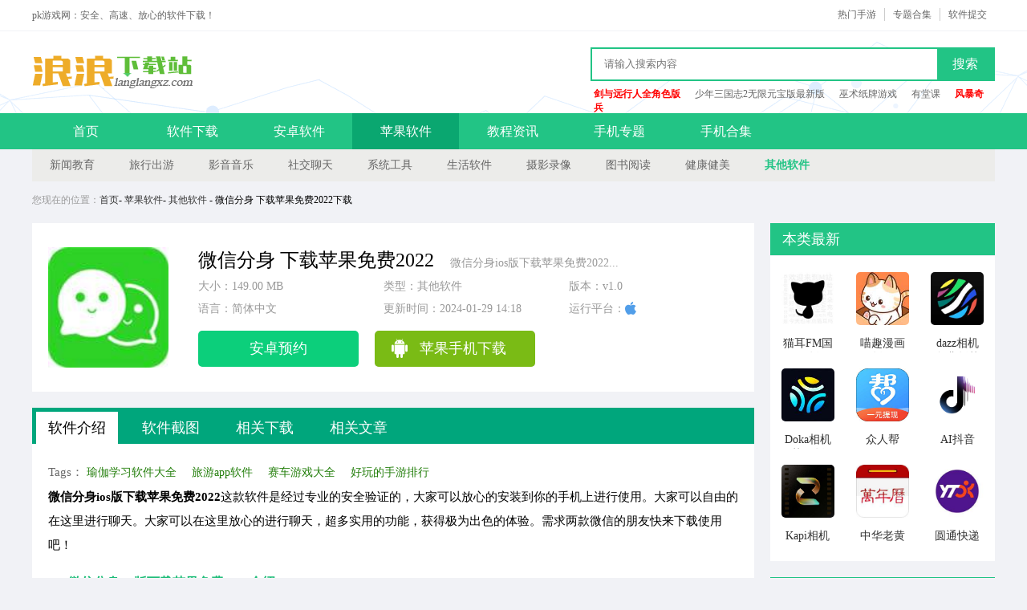

--- FILE ---
content_type: text/html; charset=UTF-8
request_url: http://www.langlangxz.com/ios/6/294515.html
body_size: 9094
content:
<!DOCTYPE html>
<html xmlns="http://www.w3.org/1999/xhtml">
<head>
    <meta http-equiv="Content-Type" content="text/html; charset=utf-8" />
    <title>微信分身 下载苹果免费2022v1.0下载_微信分身 下载苹果免费2022最新版下载 - pk游戏网</title>
        <meta name="description" content="微信分身ios版下载苹果免费2022这款软件是经过专业的安全验证的，大家可以放心的安装到你的手机上进行使用。大家可以自由的在这里进行聊天。大家可以在这里放心的进行聊天，超多实用的功能，获得极为出色的体验。需求两款微信的朋友快来下载使用吧！ "/>
    <meta name="applicable-device" content="pc" />
    <script type="text/javascript" src="http://s.1183.cn/58/w/js/jquery-3.4.1.min.js?v1.1.5"></script>
            <meta http-equiv="mobile-agent" content="format=html5; url=http://m.langlangxz.com/ios/6/294515.html" />
        <meta name="mobile-agent" content="format=[wml|xhtml|html5]; url=http://m.langlangxz.com/ios/6/294515.html" />
        <link rel="alternate" media="only screen and(max-width: 640px)" href="http://m.langlangxz.com/ios/6/294515.html" />
                <script>(function(){var ua=navigator.userAgent.toLowerCase();var bIsIpad=ua.match(/ipad/i)=="ipad";var bIsIphoneOs=ua.match(/iphone os/i)=="iphone os";var bIsAndroid=ua.match(/android/i)=="android";var bIsWM=ua.match(/windows mobile/i)=="windows mobile";if(bIsIpad||bIsIphoneOs||bIsAndroid||bIsWM){window.location.href="http://m.langlangxz.com/ios/6/294515.html"}})();</script>
    
        <link rel="stylesheet" type="text/css" href="http://s.1183.cn/58/w/css/style.css?v1.1.5"/>
    <link rel="stylesheet" type="text/css" href="http://s.1183.cn/58/w/css/base.css?v1.1.5"/>

        <script type="text/javascript" src="http://s.1183.cn/58/w/js/jquery.SuperSlide.2.1.3.js?v1.1.5"></script>
    <script type="text/javascript" src="http://s.1183.cn/58/w/js/screenshot.js?v1.1.5"></script>
    <script type="text/javascript" src="https://s.onephper.com/56/w/js/pb.js?56=1.2.1"></script>
    <script type="text/javascript" src="http://s.1183.cn/58/w/js/common.min.js?v1.1.5"></script>
    <meta name="sogou_site_verification" content="PypKt5AeEC"/>
</head>

<body >
<div class="header">
    <div class="main">
        <p>pk游戏网：安全、高速、放心的软件下载！</p>
        <a href="http://www.langlangxz.com/help/fb.html" class="top_a">软件提交</a>
        <a target="_blank" href="http://www.langlangxz.com/tags/">专题合集</a>
        <a target="_blank" href="http://www.langlangxz.com/android/">热门手游</a>
    </div>
</div>
    <div class="logo">
        <div class="main">
            <div class="bj-2019"></div>
            <a href="http://www.langlangxz.com/" class="logo_a"></a>
            <form id="formsearch" autocomplete="off" onSubmit="checkSearchFocus('searchtxt')" action="#" class="search"  target="_blank">
                <input type="text" name="q" placeholder="请输入搜索内容" autocomplete="off">
                <button type="submit" value="yes">搜索</button>
            </form>
            <p>
                                    <a target="_blank" href="http://www.langlangxz.com/android/5/229315.html"  style="font-weight:bold;color: #ff0000"  >剑与远行人全角色版</a>
                                    <a target="_blank" href="http://www.langlangxz.com/android/w/229313.html"  >少年三国志2无限元宝版最新版</a>
                                    <a target="_blank" href="http://www.langlangxz.com/android/o/229146.html"  >巫术纸牌游戏</a>
                                    <a target="_blank" href="http://www.langlangxz.com/ios/w/229110.html"  >有堂课</a>
                                    <a target="_blank" href="http://www.langlangxz.com/android/k/229067.html"  style="font-weight:bold;color: #ff0000"  >风暴奇兵</a>
                            </p>
        </div>
    </div>
    <div class="nav">
        <div class="main">
            <a href="http://www.langlangxz.com/" >首页</a>
            <a href="http://www.langlangxz.com/download/"  >软件下载</a>
            <a href="http://www.langlangxz.com/android/" >安卓软件</a>
            <a href="http://www.langlangxz.com/ios/" class="current"  >苹果软件</a>
            <a href="http://www.langlangxz.com/tech/"  >教程资讯</a>
            <a href="http://www.langlangxz.com/sub/"  >手机专题</a>
            <a href="http://www.langlangxz.com/tags/"  >手机合集</a>
        </div>
    </div>

    <script>var downId=294515,type='PC',key='6',host='langlangxz.com';</script>
    <div class="subnav">
                    <a  href="http://www.langlangxz.com/ios/list-618-1.html">新闻教育</a>
                    <a  href="http://www.langlangxz.com/ios/list-616-1.html">旅行出游</a>
                    <a  href="http://www.langlangxz.com/ios/list-615-1.html">影音音乐</a>
                    <a  href="http://www.langlangxz.com/ios/list-614-1.html">社交聊天</a>
                    <a  href="http://www.langlangxz.com/ios/list-613-1.html">系统工具</a>
                    <a  href="http://www.langlangxz.com/ios/list-612-1.html">生活软件</a>
                    <a  href="http://www.langlangxz.com/ios/list-608-1.html">摄影录像</a>
                    <a  href="http://www.langlangxz.com/ios/list-606-1.html">图书阅读</a>
                    <a  href="http://www.langlangxz.com/ios/list-601-1.html">健康健美</a>
                    <a  class="current"  href="http://www.langlangxz.com/ios/list-600-1.html">其他软件</a>
            </div>
    <div class="banner"></div>

    <div class="column"><em>您现在的位置：</em><a href="http://www.langlangxz.com/">首页</a>- <a href="http://www.langlangxz.com/ios/list-12-1.html">苹果软件</a>- <a href="http://www.langlangxz.com/ios/list-600-1.html">其他软件</a> - 微信分身 下载苹果免费2022下载</div>
    <div class="details">
        <div class="details_left">
            <div class="downloadInfo">
                <div class="infobox_left">
                    <img src="http://c1.2128.cn/pi1/4/a5/77ecbd9fadaf9cd4.jpg">
                </div>
                <div class="infobox_centre i_soft">
                    <h1>微信分身 下载苹果免费2022<span>微信分身ios版下载苹果免费2022...</span></h1>
                    <ul>
                        <li>大小：149.00 MB</li>
                        <li>类型：其他软件</li>
                        <li>版本：v1.0</li>
                        <li>语言：简体中文</li>
                        <li>更新时间：2024-01-29 14:18</li>
                        <li>
                            <span>运行平台：</span>
                                                                                    <span class="iBtnb"></span>
                                                    </li>
                    </ul>
                    <ul id="downloadbox">
                    </ul>
                                    </div>
            </div>

            <div class="a_box10" id="aBoxSoftMessage"></div>
            <div class="slidetxtbox">
                <div class="head"><ul class="head-tab" id="soft_text_tab"><li class="on ons">软件介绍</li><li>软件截图</li><li>相关下载</li><li>相关文章</li></ul></div>
                <div class="panel">
                    <div class="softcontent" id="softcontent">
                        <p class="softtags">
                                                        <span>Tags：</span>
                                                            <a href="http://www.langlangxz.com/tags/yjxxrj.html">瑜伽学习软件大全</a>
                                                            <a href="http://www.langlangxz.com/tags/lyapp.html">旅游app软件</a>
                                                            <a href="http://www.langlangxz.com/tags/scyxdq.html">赛车游戏大全</a>
                                                            <a href="http://www.langlangxz.com/tags/hwsyph.html">好玩的手游排行</a>
                                                    </p>
                        <p><strong>微信分身ios版下载苹果免费2022</strong>这款软件是经过专业的安全验证的，大家可以放心的安装到你的手机上进行使用。大家可以自由的在这里进行聊天。大家可以在这里放心的进行聊天，超多实用的功能，获得极为出色的体验。需求两款微信的朋友快来下载使用吧！</p>  <h3>  	微信分身ios版下载苹果免费2022介绍  </h3>  <p>微信分身ios版下载苹果免费2022是一款很便捷的社交聊天软件，这款软件让用户能够感受到很多便捷的聊天服务，里面的功能也很全面，满足大家的需求，里面还内置了各种小游戏，随时都可以在线畅玩，喜欢的朋友快来下载体验吧！</p>    <h3>  	微信分身ios版下载苹果免费2022特色  </h3>  <p>1.本软件功能强大，可以满足用户的不同需求，简单易用。</p>  <p>2.用户可以在这里关注喜欢的公众号，轻松掌握最新的消息。</p>  <p>3.用户可以在这里放心的聊天，所有的用户都是经过认证的，安全性高。</p>  <p>4.界面设计简单清新，画面也非常清晰，可以给用户带来舒适的体验。</p>  <h3>  	微信分身ios版下载苹果免费2022优势  </h3>  <p>1.该软件体积小，不占用手机内存，整体运行非常流畅。</p>  <p>2.当你在浏览其他内容时，有最新的微信消息也可以通过悬浮窗口进行回复。</p>  <p>3.在这里聊天也非常的轻松，里面还有超多实用的功能等你来体验</p>  <p>4.本软件的使用不受限制，内置多种聊天方式供用户自由选择。</p>  <h3>  	微信分身ios版下载苹果免费2022测评  </h3>  <p>在这里聊天是非常自由的，并可以随时在这里打开有趣的聊天模式，该软件支持图文、视频、语音等聊天方式，可自由选择，满足不同用户的聊天需求，这里聊天也非常的安全，聊天将没有限制，喜欢的朋友快来下载体验吧！</p>
                    </div>
                </div>
            </div>

                                    <div class="pic-c fl">
                <h4 class="h401">软件截图</h4>
                <div class="snapShotWrap" id="snapShotWrap">
                    <a id="shotNext" class="snap-shot-btn next" title="下一张" href="javascript:void(0);"><i></i></a>
                    <a id="shotPrev" class="snap-shot-btn prev" title="上一张" href="javascript:void(0);"><i></i></a>
                    <ul class="snapShotCont">
                                                                                    <li class="snopshot"><img src="http://c1.2128.cn/pi1/0/12/802922c1cfcaccb6.jpg"><span class="elementOverlays"></span></li>
                                                                                                                <li class="snopshot"><img src="http://c1.2128.cn/pi1/e/6d/9a12aea9be566f30.jpg"><span class="elementOverlays"></span></li>
                                                                                                                <li class="snopshot"><img src="http://c1.2128.cn/pi1/2/19/a6005ad4f26fa9e9.jpg"><span class="elementOverlays"></span></li>
                                                                                                                <li class="snopshot"><img src="http://c1.2128.cn/pi1/0/75/167707808fb69ebe.jpg"><span class="elementOverlays"></span></li>
                                                                        </ul>
                </div>
            </div>
            
                        <div class="a_box10" id="aBoxDownBottom"></div>
            <div class="txtboxs ta">
                <h4 class="h401">相关下载</h4>
                <ul>
                                        <li><img src="http://c1.2128.cn/pi1/0/fb/56365b80e94d0eea.jpg" alt="微信分身 免费版 v1.6"/><a target="_blank" href="http://www.langlangxz.com/ios/h/304528.html">微信分身 免费版 v1.6</a><em>42.70MB</em></li>
                                        <li><img src="http://c1.2128.cn/pi1/7/7e/da726a418be994ca.jpg" alt="微信分身 苹果版免费版 v1.6"/><a target="_blank" href="http://www.langlangxz.com/ios/3/303857.html">微信分身 苹果版免费版 v1.6</a><em>42.70MB</em></li>
                                        <li><img src="http://c1.2128.cn/pi1/4/be/082c88af888da689.jpg" alt="微信分身 ios版下载2022 v1.0"/><a target="_blank" href="http://www.langlangxz.com/ios/x/298620.html">微信分身 ios版下载2022 v1.0</a><em>149.00MB</em></li>
                                        <li><img src="http://c1.2128.cn/u/19/31/0b684bb" alt="微信分身 v1.9.2"/><a target="_blank" href="http://www.langlangxz.com/android/8/1034.html">微信分身 v1.9.2</a><em>11.29MB</em></li>
                                    </ul>
            </div>
            
            <div class="txtboxe" id="specialbox">
                <div class="hd"><ul></ul></div>
                <div class="bd">
                                        <div>
                        <ol><li><a target="_blank" href="http://www.langlangxz.com/tags/yjxxrj.html"><img src="http://c1.2128.cn/i/2020/09/632577da5c7be153" alt="瑜伽学习软件大全"/><b>瑜伽学习软件大全</b></a><p>瑜伽健身app软件为用户提供了海量的瑜伽在线学习视频，帮助用户快速学习瑜伽，塑造完美身形,培养人的气质。保健瑜伽养生app，让你从此远离亚健康状态。瑜伽app哪款好用?下面小编就为您推荐一些免费的瑜伽学习软件。希望大家喜欢！更多精彩尽在pk1xia!</p></li></ol>
                        <ul>
                                                        <li><a target="_blank" href="http://www.langlangxz.com/android/r/220934.html"><img src="http://c1.2128.cn/i/2020/10/306d41a42773aa0f" alt="积木编程 v1.0.0"/><b>积木编程</b></a><span>v1.0.0 | 14.44 MB</span></li>
                                                        <li><a target="_blank" href="http://www.langlangxz.com/android/9/220933.html"><img src="http://c1.2128.cn/i/2020/10/39b89591aa89371c" alt="读研 v1.0.1"/><b>读研</b></a><span>v1.0.1 | 43.92 MB</span></li>
                                                        <li><a target="_blank" href="http://www.langlangxz.com/android/6/220919.html"><img src="http://c1.2128.cn/i/2020/10/879545e8e552c1c2" alt="微易用题库 v1.0.1"/><b>微易用题库</b></a><span>v1.0.1 | 10.52 MB</span></li>
                                                        <li><a target="_blank" href="http://www.langlangxz.com/android/u/220918.html"><img src="http://c1.2128.cn/i/2020/10/49ab510cd2b34960" alt="日语学习书 v1.5"/><b>日语学习书</b></a><span>v1.5 | 89.91 MB</span></li>
                                                        <li><a target="_blank" href="http://www.langlangxz.com/android/x/220917.html"><img src="http://c1.2128.cn/i/2020/10/a46e6f9c205f6e6d" alt="跟外教学 v1.0.0"/><b>跟外教学</b></a><span>v1.0.0 | 38.57 MB</span></li>
                                                        <li><a target="_blank" href="http://www.langlangxz.com/android/5/220799.html"><img src="http://c1.2128.cn/i/2020/10/2e47e676b0c9bec1" alt="越朴时刻 v1.0.0"/><b>越朴时刻</b></a><span>v1.0.0 | 35.92 MB</span></li>
                                                        <li><a target="_blank" href="http://www.langlangxz.com/android/g/220636.html"><img src="http://c1.2128.cn/i/2020/10/5cecae305f1cca82" alt="早教大全 v1.0.0"/><b>早教大全</b></a><span>v1.0.0 | 7.00 MB</span></li>
                                                        <li><a target="_blank" href="http://www.langlangxz.com/android/u/220635.html"><img src="http://c1.2128.cn/i/2020/10/a861d9e0fe15320f" alt="学为贵雅思 v3.8.12"/><b>学为贵雅思</b></a><span>v3.8.12 | 45.47 MB</span></li>
                                                    </ul>
                    </div>
                                        <div>
                        <ol><li><a target="_blank" href="http://www.langlangxz.com/tags/lyapp.html"><img src="http://c1.2128.cn/i/2020/09/21dab1e9f09dfc2d" alt="旅游app软件"/><b>旅游app软件</b></a><p>中秋、国庆双节齐来，放假去哪儿玩好？不少朋友问假期有什么旅游app软件推荐，pk1xia网小编早已为大家准备好了假期精选套餐，不管你是宅在家、还是出游游玩、还是苦逼的加班，这里有你想要找的关于旅游的app软件。</p></li></ol>
                        <ul>
                                                        <li><a target="_blank" href="http://www.langlangxz.com/android/b/214225.html"><img src="http://c1.2128.cn/i/2020/09/68fb4ab9954bc6e5" alt="旅游攻略 v7.5.0"/><b>旅游攻略</b></a><span>v7.5.0 | 0.00 MB</span></li>
                                                        <li><a target="_blank" href="http://www.langlangxz.com/android/7/209876.html"><img src="http://c1.2128.cn/i/2020/08/416eda4fc2f91450" alt="成都旅游攻略 v2.1.0"/><b>成都旅游攻略</b></a><span>v2.1.0 | 45.64 MB</span></li>
                                                        <li><a target="_blank" href="http://www.langlangxz.com/android/7/209235.html"><img src="http://c1.2128.cn/i/2020/08/7c066355b1e3e3f6" alt="分时旅游 版本：v1.1.0"/><b>分时旅游</b></a><span>版本：v1.1.0 | 26.30 MB</span></li>
                                                        <li><a target="_blank" href="http://www.langlangxz.com/android/3/206543.html"><img src="http://c1.2128.cn/i/2020/08/0cb1218b11985155" alt="阡鹿旅游 版本：v1.0.0"/><b>阡鹿旅游</b></a><span>版本：v1.0.0 | 27.77 MB</span></li>
                                                        <li><a target="_blank" href="http://www.langlangxz.com/android/5/205552.html"><img src="http://c1.2128.cn/i/2020/08/02b811f02511e716" alt="路友旅游 版本：v1.0.9"/><b>路友旅游</b></a><span>版本：v1.0.9 | 22.62 MB</span></li>
                                                        <li><a target="_blank" href="http://www.langlangxz.com/android/4/202250.html"><img src="http://c1.2128.cn/i/2020/07/870fc758a5338c27" alt="宽窄巷旅游神器 v1"/><b>宽窄巷旅游神器</b></a><span>v1 | 36.66 MB</span></li>
                                                        <li><a target="_blank" href="http://www.langlangxz.com/android/9/195433.html"><img src="http://c1.2128.cn/i/2020/07/7c3896bb1ad2ff7f" alt="草亭旅游 v1.0"/><b>草亭旅游</b></a><span>v1.0 | 35.53 MB</span></li>
                                                        <li><a target="_blank" href="http://www.langlangxz.com/android/t/192218.html"><img src="http://c1.2128.cn/i/2020/06/8ed122276817977c" alt="一起旅游 v1.0.1"/><b>一起旅游</b></a><span>v1.0.1 | 14.34 MB</span></li>
                                                    </ul>
                    </div>
                                        <div>
                        <ol><li><a target="_blank" href="http://www.langlangxz.com/tags/scyxdq.html"><img src="http://c1.2128.cn/i/2020/09/64883c679cb839b7" alt="赛车游戏大全"/><b>赛车游戏大全</b></a><p>赛车类游戏是实现车迷朋友体验赛车梦、赛车游戏承载着人类对速度与激情的渴求，让风驰电掣的竞速比赛与华丽精湛的技巧表演成为每个人皆可触及的舞台。接下来就给大家推荐几款好玩的赛车类游戏，一起来下载体验吧。</p></li></ol>
                        <ul>
                                                        <li><a target="_blank" href="http://www.langlangxz.com/android/71c/317749.html"><img src="http://c1.2128.cn/pi1/2/3a/9c5b07f75c2e56e2.jpg" alt="点击离线赛车游戏(Car Clicker) v1.3"/><b>点击离线赛车游戏(Car Clicker)</b></a><span>v1.3 | 14.00 MB</span></li>
                                                        <li><a target="_blank" href="http://www.langlangxz.com/android/v/74900.html"><img src="http://c1.2128.cn/i/2020/01/15/5881598" alt="改装漂移赛车游戏 v1.0"/><b>改装漂移赛车游戏</b></a><span>v1.0 | 89.00 MB</span></li>
                                                        <li><a target="_blank" href="http://www.langlangxz.com/android/m/73322.html"><img src="http://c1.2128.cn/i/2020/01/14/5267f8c" alt="攀爬赛车大师游戏 v6.5"/><b>攀爬赛车大师游戏</b></a><span>v6.5 | 61.17 MB</span></li>
                                                        <li><a target="_blank" href="http://www.langlangxz.com/android/n/72064.html"><img src="http://c1.2128.cn/i/2020/01/13/0d70c32" alt="极限街头赛车3D游戏 v1.0"/><b>极限街头赛车3D游戏</b></a><span>v1.0 | 39.21 MB</span></li>
                                                        <li><a target="_blank" href="http://www.langlangxz.com/android/b/69082.html"><img src="http://c1.2128.cn/i/2020/01/10/d96d4e9" alt="涡轮赛车6游戏 涡轮赛车6下载"/><b>涡轮赛车6游戏</b></a><span>涡轮赛车6下载 | 160.00 MB</span></li>
                                                        <li><a target="_blank" href="http://www.langlangxz.com/android/9/68242.html"><img src="http://c1.2128.cn/i/2020/01/10/30046b5" alt="赛车交通城游戏 v0.3"/><b>赛车交通城游戏</b></a><span>v0.3 | 81.31 MB</span></li>
                                                        <li><a target="_blank" href="http://www.langlangxz.com/android/u/66497.html"><img src="http://c1.2128.cn/i/2020/01/08/e313501" alt="能量赛车3D游戏 V2.2"/><b>能量赛车3D游戏</b></a><span>V2.2 | 31.21 MB</span></li>
                                                        <li><a target="_blank" href="http://www.langlangxz.com/android/2/66103.html"><img src="http://c1.2128.cn/i/2020/01/08/8e9ea7f" alt="最强赛车 v1.0.3"/><b>最强赛车</b></a><span>v1.0.3 | 99.15 MB</span></li>
                                                    </ul>
                    </div>
                                        <div>
                        <ol><li><a target="_blank" href="http://www.langlangxz.com/tags/hwsyph.html"><img src="http://c1.2128.cn/i/2020/09/6cc045c6b130b093" alt="好玩的手游排行"/><b>好玩的手游排行</b></a><p>pk网好玩的手游排行榜为您提供最好玩耐玩的手游免费资源下载，更新十大最好玩的游戏排行榜推荐。最火最热门的手游排行榜资源，尽在pk游戏好玩的手游排行榜专区。</p></li></ol>
                        <ul>
                                                        <li><a target="_blank" href="http://www.langlangxz.com/android/9/213292.html"><img src="http://c1.2128.cn/i/2020/09/7a6809938fe8cb3b" alt="超级狙击手 vv1.0.4"/><b>超级狙击手</b></a><span>vv1.0.4 | 54.00 MB</span></li>
                                                        <li><a target="_blank" href="http://www.langlangxz.com/android/8/213259.html"><img src="http://c1.2128.cn/i/2020/09/e9b050303dbc4907" alt="魔渊之刃最新版 魔渊之刃官方版"/><b>魔渊之刃最新版</b></a><span>魔渊之刃官方版 | 766.00 MB</span></li>
                                                        <li><a target="_blank" href="http://www.langlangxz.com/android/n/213257.html"><img src="http://c1.2128.cn/i/2020/09/5fa76eb3445a0391" alt="玄天神魔录 玄天神魔录游戏"/><b>玄天神魔录</b></a><span>玄天神魔录游戏 | 235.15 MB</span></li>
                                                        <li><a target="_blank" href="http://www.langlangxz.com/android/3/213255.html"><img src="http://c1.2128.cn/i/2020/09/014dc9be18374b3f" alt="永夜幻想苹果版 版本：v1.0"/><b>永夜幻想苹果版</b></a><span>版本：v1.0 | 166.05 MB</span></li>
                                                        <li><a target="_blank" href="http://www.langlangxz.com/android/8/213254.html"><img src="http://c1.2128.cn/i/2020/09/f0d3a5e129ec6e96" alt="长安奇闻录最新版 v1.1.2"/><b>长安奇闻录最新版</b></a><span>v1.1.2 | 395.00 MB</span></li>
                                                        <li><a target="_blank" href="http://www.langlangxz.com/android/q/213253.html"><img src="http://c1.2128.cn/i/2020/09/d6ea339ed8f94251" alt="放置封神录官网版 放置封神录官方版"/><b>放置封神录官网版</b></a><span>放置封神录官方版 | 226.40 MB</span></li>
                                                        <li><a target="_blank" href="http://www.langlangxz.com/android/6/213202.html"><img src="http://c1.2128.cn/i/2020/09/85c3eab71c1c387e" alt="剑网3指尖对弈taptap官网下载 v1.1.1"/><b>剑网3指尖对弈taptap官网下载</b></a><span>v1.1.1 | 394.20 MB</span></li>
                                                        <li><a target="_blank" href="http://www.langlangxz.com/android/w/212714.html"><img src="http://c1.2128.cn/i/2020/09/5c40ba173c7c1701" alt="梦幻西游2手机版 v1.1.1"/><b>梦幻西游2手机版</b></a><span>v1.1.1 | 1126.40 MB</span></li>
                                                    </ul>
                    </div>
                                    </div>
            </div>

            <div class="txtboxs ts">
                <h4 class="h401">
                    相关文章
                    <a href="http://www.langlangxz.com/tech/" target="_blank">更多攻略>></a>
                </h4>
                <ol>
                                        <li><a target="_blank" href="http://www.langlangxz.com/tech/jwz/237008.html">《交错战线》日月试炼新手配队推荐</a></li>
                                        <li><a target="_blank" href="http://www.langlangxz.com/tech/g9b/237007.html">金铲铲之战s16肉龙金克丝阵容搭配推荐</a></li>
                                        <li><a target="_blank" href="http://www.langlangxz.com/tech/ywu/237006.html">《交错战线》自选卡推荐</a></li>
                                        <li><a target="_blank" href="http://www.langlangxz.com/tech/sa5/237005.html">金铲铲之战福星守护者赫卡里姆解锁方法条件</a></li>
                                        <li><a target="_blank" href="http://www.langlangxz.com/tech/c76/237004.html">《狐仙美人养成日记》养成攻略</a></li>
                                        <li><a target="_blank" href="http://www.langlangxz.com/tech/a52/237003.html">金铲铲之战福星守护者赵信解锁方法条件</a></li>
                                        <li><a target="_blank" href="http://www.langlangxz.com/tech/en3/237002.html">《狐仙美人养成日记》战力快速升级经验分享</a></li>
                                        <li><a target="_blank" href="http://www.langlangxz.com/tech/187/237001.html">金铲铲之战福星守护者烬解锁方法条件</a></li>
                                        <li><a target="_blank" href="http://www.langlangxz.com/tech/a1u/237000.html">《生存33天》苦工打法攻略</a></li>
                                        <li><a target="_blank" href="http://www.langlangxz.com/tech/uk8/236999.html">《名将杀》荀彧专属试炼打法</a></li>
                                        <li><a target="_blank" href="http://www.langlangxz.com/tech/ng6/236998.html">《名将杀》甄宓专属试炼打法</a></li>
                                        <li><a target="_blank" href="http://www.langlangxz.com/tech/e1d/236997.html">《名将杀》曹操专属试炼打法</a></li>
                                    </ol>
            </div>
            <div class="txtboxs">
                <h4 class="h401">猜你喜欢</h4>
                <div>
                                        <a target="_blank" href="http://www.langlangxz.com/ios/85k/376887.html"><img src="http://c1.2128.cn/pi1/9/9f/38860b4f95760a37.jpg" alt="233乐园 ipad版 v1.40.0"/><b>233乐园 ipad版 v1.40.0</b></a>
                                        <a target="_blank" href="http://www.langlangxz.com/ios/211/355158.html"><img src="http://c1.2128.cn/pi1/f/b0/bc3036265819c85c.jpg" alt="向日葵远程控制 v15.3.4"/><b>向日葵远程控制 v15.3.4</b></a>
                                        <a target="_blank" href="http://www.langlangxz.com/ios/gt1/354761.html"><img src="http://c1.2128.cn/pi1/5/b1/59704759252ff3d0.jpg" alt="神奇消除笔 v4.1.4"/><b>神奇消除笔 v4.1.4</b></a>
                                        <a target="_blank" href="http://www.langlangxz.com/ios/al1/341135.html"><img src="http://c1.2128.cn/pi1/7/c2/827fc2d6859ab4ea.jpg" alt="目标地图 v3.6.2"/><b>目标地图 v3.6.2</b></a>
                                        <a target="_blank" href="http://www.langlangxz.com/ios/q85/340517.html"><img src="http://c1.2128.cn/pi1/3/7d/2b2d809494f73233.jpg" alt="星绘 v0.8.1"/><b>星绘 v0.8.1</b></a>
                                        <a target="_blank" href="http://www.langlangxz.com/ios/gnf/339403.html"><img src="http://c1.2128.cn/pi1/6/64/175b6c4f591db893.jpg" alt="腾讯先游 v1.0"/><b>腾讯先游 v1.0</b></a>
                                        <a target="_blank" href="http://www.langlangxz.com/ios/v9c/324413.html"><img src="http://c1.2128.cn/pi1/7/5a/05e84b13222cb146.jpg" alt="ccleaner v23.20.0"/><b>ccleaner v23.20.0</b></a>
                                        <a target="_blank" href="http://www.langlangxz.com/ios/kll/320365.html"><img src="http://c1.2128.cn/pi1/2/0c/1109f7f50d0bdf6b.jpg" alt="233乐园 苹果版 v1.14.1"/><b>233乐园 苹果版 v1.14.1</b></a>
                                    </div>
            </div>
        </div>
        <div class="details_right">
            <div class="d_right01">
                <h4 class="h401">本类最新</h4>
                <div>
                                            <a target="_blank" href="http://www.langlangxz.com/ios/24q/422594.html"><img src="http://c1.2128.cn/pi1/a/56/98cc037de42828e3.jpg" alt="猫耳FM国际版 v6.5.7"/><p>猫耳FM国际版 v6.5.7</p></a>
                                            <a target="_blank" href="http://www.langlangxz.com/ios/v32/421747.html"><img src="http://c1.2128.cn/pi1/8/e9/c23c9ef784bcfe79.jpg" alt="喵趣漫画 ios版 v1.2"/><p>喵趣漫画 ios版 v1.2</p></a>
                                            <a target="_blank" href="http://www.langlangxz.com/ios/439/421461.html"><img src="http://c1.2128.cn/pi1/2/19/26e5de6c0bd7a0a1.jpg" alt="dazz相机 免费版苹果版 v2.13.2"/><p>dazz相机 免费版苹果版 v2.13.2</p></a>
                                            <a target="_blank" href="http://www.langlangxz.com/ios/c3a/421460.html"><img src="http://c1.2128.cn/pi1/d/ac/659c5161d7d7cb40.jpg" alt="Doka相机 苹果版 v1.6.2"/><p>Doka相机 苹果版 v1.6.2</p></a>
                                            <a target="_blank" href="http://www.langlangxz.com/ios/95l/421119.html"><img src="http://c1.2128.cn/pi1/7/7a/4830d9cc90e99b9f.jpg" alt="众人帮 v4.756"/><p>众人帮 v4.756</p></a>
                                            <a target="_blank" href="http://www.langlangxz.com/ios/j8i/420730.html"><img src="http://c1.2128.cn/pi1/b/d6/e1525a19dfe95fc7.jpg" alt="AI抖音 v37.3.0"/><p>AI抖音 v37.3.0</p></a>
                                            <a target="_blank" href="http://www.langlangxz.com/ios/521/419559.html"><img src="http://c1.2128.cn/pi1/e/1b/587291329c816b19.jpg" alt="Kapi相机 v4.5.1"/><p>Kapi相机 v4.5.1</p></a>
                                            <a target="_blank" href="http://www.langlangxz.com/ios/5c3/418890.html"><img src="http://c1.2128.cn/pi1/3/18/43a82c6367fbe3bf.jpg" alt="中华老黄历 v1.2"/><p>中华老黄历 v1.2</p></a>
                                            <a target="_blank" href="http://www.langlangxz.com/ios/a37/418889.html"><img src="http://c1.2128.cn/pi1/7/8d/87ce42e4688a09e9.jpg" alt="圆通快递 v5.4.8"/><p>圆通快递 v5.4.8</p></a>
                                    </div>
            </div>
            <div class="d_right01">
                <h4 class="h401">热门推荐</h4>
                <div>
                                            <a target="_blank" href="http://www.langlangxz.com/ios/w/229110.html"><img src="http://c1.2128.cn/i/2020/12/7daebbea013b58b8" alt="有堂课 v1.2.2"/><p>有堂课 v1.2.2</p></a>
                                            <a target="_blank" href="http://www.langlangxz.com/ios/1/228790.html"><img src="http://c1.2128.cn/i/2020/12/fd414e44d78b8241" alt="GOGOKID英语 v2.2.0"/><p>GOGOKID英语 v2.2.0</p></a>
                                            <a target="_blank" href="http://www.langlangxz.com/ios/6/226792.html"><img src="http://c1.2128.cn/i/2020/12/3b0948372ff91181" alt="国开乐学 版本：1.0.0.7"/><p>国开乐学 版本：1.0.0.7</p></a>
                                            <a target="_blank" href="http://www.langlangxz.com/ios/j/225569.html"><img src="http://c1.2128.cn/i/2020/12/e6423e48d7769fcf" alt="消防e考通 版本：v1.0.6"/><p>消防e考通 版本：v1.0.6</p></a>
                                            <a target="_blank" href="http://www.langlangxz.com/ios/5/223938.html"><img src="http://c1.2128.cn/i/2020/11/3f34359b850fd59d" alt="职域学堂 版本：v1.0"/><p>职域学堂 版本：v1.0</p></a>
                                            <a target="_blank" href="http://www.langlangxz.com/ios/a/223783.html"><img src="http://c1.2128.cn/i/2020/11/3a7f1fc61574dd8a" alt="传媒高考 v1.0"/><p>传媒高考 v1.0</p></a>
                                            <a target="_blank" href="http://www.langlangxz.com/ios/0/223377.html"><img src="http://c1.2128.cn/i/2020/11/547ac81ca3044795" alt="硕果教育 v1.0"/><p>硕果教育 v1.0</p></a>
                                            <a target="_blank" href="http://www.langlangxz.com/ios/4/223376.html"><img src="http://c1.2128.cn/i/2020/11/1fc1cfc572198986" alt="泛思 v1.0"/><p>泛思 v1.0</p></a>
                                            <a target="_blank" href="http://www.langlangxz.com/ios/l/223131.html"><img src="http://c1.2128.cn/i/2020/11/4028c6b4d6ff0ca8" alt="安全知识答题 v2.1.2"/><p>安全知识答题 v2.1.2</p></a>
                                    </div>
            </div>
            <div class="fixed">
                <div class="strategy_right">
                    <h4 class="h401">软件Top榜</h4>
                    <ul>
                                                    <li><em class="s_right_em">1</em><a target="_blank" href="http://www.langlangxz.com/ios/2/294075.html">泼辣24 v1.0.5</a></li>
                                                    <li><em class="s_right_em">2</em><a target="_blank" href="http://www.langlangxz.com/ios/w/229110.html">有堂课 v1.2.2</a></li>
                                                    <li><em class="s_right_em">3</em><a target="_blank" href="http://www.langlangxz.com/ios/a/223783.html">传媒高考 v1.0</a></li>
                                                    <li><em >4</em><a target="_blank" href="http://www.langlangxz.com/ios/514/343829.html">画质助手120帧 苹果 v1.08.5</a></li>
                                                    <li><em >5</em><a target="_blank" href="http://www.langlangxz.com/ios/j/225569.html">消防e考通 版本：v1.0.6</a></li>
                                                    <li><em >6</em><a target="_blank" href="http://www.langlangxz.com/ios/6/226792.html">国开乐学 版本：1.0.0.7</a></li>
                                                    <li><em >7</em><a target="_blank" href="http://www.langlangxz.com/ios/4/223376.html">泛思 v1.0</a></li>
                                                    <li><em >8</em><a target="_blank" href="http://www.langlangxz.com/ios/0/223377.html">硕果教育 v1.0</a></li>
                                                    <li><em >9</em><a target="_blank" href="http://www.langlangxz.com/ios/vz4/345217.html">小说连载阅读 v3.25</a></li>
                                                    <li><em >10</em><a target="_blank" href="http://www.langlangxz.com/ios/31c/347080.html">野草助手 ios版 v1.4</a></li>
                                            </ul>
                </div>
            </div>
        </div>
    </div>
    <script src="/w/js/xiazai.js" type="text/javascript" charset="utf-8"></script>
    <script>setHits('294515','app','c153e2a2f51a213df29d0ed2d66ecff3')</script>

<div id="foot">
    <ul>
        <li class="foot_left"><img src="http://s.1183.cn/58/w/img/logo_a.png"/></li>
        <li class="foot_top">
            <p><a href="http://www.langlangxz.com/help/gy.html" class="foot_top_a">关于我们</a>|<a href="http://www.langlangxz.com/help/lx.html">联系我们</a>|<a href="http://www.langlangxz.com/help/xz.html">下载申明</a>|<a href="http://www.langlangxz.com/help/fb.html">软件提交</a>|<em class="dianji">返回顶部</em></p>
            <p class="icp1">Copyright &copy; 2012-2026 <a href="http://www.langlangxz.com/" target="_blank"><font face="Verdana, Arial, Helvetica, sans-serif"><b>langlangxz<font color="#cc0000">.Com</font></b></font></a>. All Rights Reserved . <a href="https://beian.miit.gov.cn/">皖ICP备18019954号-7</a></p>
            <p> pk游戏网是一家专为广大网友及游戏玩家打造的绿色软件综合下载站，它集合了办公、行业、游戏、系统、手机等上万种软件，并提供详细的软件介绍与下载服务。</p>
        </li>
    </ul>
    <div id="report">抵制不良游戏 拒绝盗版游戏 注意自我保护 谨防受骗上当 适度游戏益脑 沉迷游戏伤身 合理安排时间 享受健康生活</div>
</div>
    <script type="text/javascript" src="http://s.1183.cn/58/w/js/index.js?v1.1.5"></script>
<script type="text/javascript" src="/uploads/func.js?v1.1.5"></script>
<script>setJs13();setJs14();setJs15();</script>
</body>
</html>

--- FILE ---
content_type: text/html; charset=UTF-8
request_url: http://www.langlangxz.com/api/set/hits/
body_size: 46
content:
set apphits ok!

--- FILE ---
content_type: text/html; charset=UTF-8
request_url: http://www.langlangxz.com/getAppDownLink
body_size: 588
content:
{"status":200,"name":"\u5fae\u4fe1\u5206\u8eab \u4e0b\u8f7d\u82f9\u679c\u514d\u8d392022","data":{"android":{"status":"none","name":"","url":""},"iphone":{"status":"general","name":"\u82f9\u679c\u4e0b\u8f7d","url":"e5c9a5b6a"}}}

--- FILE ---
content_type: text/css
request_url: http://s.1183.cn/58/w/css/style.css?v1.1.5
body_size: 17452
content:
/*公共样式*/b{ font-weight:500 !important}h4.tit{height:40px;line-height:40px;position:relative;text-indent:15px;border-bottom:1px solid #f1f2f6;font-size:18px;}h4.tit a{position:absolute;right:15px;font-size:14px;color:#999;}.banner{width:1200px;overflow:hidden;margin:0px auto 0 auto}.wrap, .archive, .details, .special01, .special02, .special03, .container, .article_list, .special, .applist, .strategy, .article, .charts, .ranking, .patch, .software, .evaluating, .gameku, .prefecture, .option,.link, .pack, .first{width:1200px;overflow:hidden;margin:20px auto 0 auto}/*单机辅助子导航*/.nav_details{width:1200px;margin:0 auto;overflow:hidden;background:#fff;}.nav_d_top{width:1200px;overflow:hidden;margin:0 auto}.nav_d_top a{width:80px;float:left;display:inline;margin:20px 9px 15px 20px;text-align:center;}.nav_d_top a span{width:100%;display:block;height:20px;overflow:hidden;line-height:20px;text-align:center}.nav_d_top i{background:url(../img/bj_07.png) no-repeat 20px 0;width:80px;height:50px;display:block}.nav_d_top i.nav_d_i03{background-position:-90px 0}.nav_d_top i.nav_d_i02{background-position:-199px 0}.nav_d_top i.nav_d_i04{background-position:-311px 0}.nav_d_top i.nav_d_i07{background-position:-422px 0}.nav_d_top i.nav_d_i06{background-position:-532px 0}.nav_d_top i.nav_d_i05{background-position:-638px 0}.nav_d_top i.nav_d_i08{background-position:-756px 0}.nav_d_top i.nav_d_i09{background-position:-866px 0}.nav_d_top i.nav_d_i010{background-position:-975px 0}.nav_d_top i.nav_d_i011{background-position:-1088px 0}.nav_content{width:1200px;height:20px;overflow:hidden;margin-bottom:15px}.nav_content span{height:20px;overflow:hidden;width:80px;float:left;display:inline;background:#f8ba31;margin:0 10px 0 0;text-align:center;color:#fff}.nav_content span.nav_span2{background:#4baef1;}.nav_content span.nav_span3{background:#42bdcf;}.nav_content a{border-left:1px solid #ccc;float:left;display:inline;height:15px;line-height:15px;margin-top:3px;padding:0 15px;color:#666}.nav_content a.nav_c_a1{border-left:0;}.nav_c_top{border-top:1px solid #f1f2f6;padding-top:20px}.h401{height:45px;line-height:45px;border-bottom:1px solid #f1f2f6;font-size:18px;text-indent:15px}.special_left.fixed{top:0px !important;width:240px;}#article .fixed{ background:#f1f2f6}.strategy_right.fixed.ts{background:#fff !important}.fixed{ top:0px !important; width:280px;}.zhezhao{ width:100%; overflow:hidden; background:#f1f2f6}.d_right01.ta{ margin:0 0 0 0; float:right; display:inline}.d_right01{width:280px;background:#fff;overflow:hidden;padding-bottom:20px;margin-bottom:20px}.d_right01 h4{height:40px;line-height:40px;background:#22C485;font-size:18px;color:#fff;text-indent:15px;}.d_right01 div a{width:33.33%;height:100px;float:left;display:inline;text-align:center;margin:20px 0 0 0}.d_right01 div img{width:66px;height:66px;margin-bottom:10px;border-radius:5px}.d_right01 div p{height:20px;overflow:hidden;text-align:center;padding:0 15px}.d_right01 ol li{position:relative;height:50px;margin:20px 20px 0 20px}.d_right01 ol li img{position:absolute;left:0;width:50px;height:50px;border-radius:5px}.d_right01 ol li b{position:absolute;left:60px;top:0;height:20px;overflow:hidden;display:block;font-weight:100;width:180px}.d_right01 ol li p{position:absolute;left:60px;top:30px;color:#999;font-size:12px;}.d_right01 ol li p span{color:#10a0ea}.d_right01 ol li a.btn01{position:absolute;right:0;top:25px;border-radius:3px;padding:2px 5px;color:#fff;background:#22C485}.d_right03{width:900px;background:#fff;overflow:hidden;margin-top:20px;padding:0 0 15px 0}.d_right03 div{padding:0 15px;color:#999;margin-top:5px}.d_right03 a{font-size:12px;float:left;margin:10px 10px 0px 0;width:15.5%;overflow:hidden;height:25px;line-height:25px;border-radius:3px;text-align:center;background:#fafafa}.d_right03 a.lstbox_gd{background:#fafafa;color:#22C485}.d_right03 a.d_ra12{color:#fff;background:#22C485;}.d_right03 a.d_ra15{color:#fff;background:#03a9f4;}.d_right03 a.d_ra4{color:#fff;background:#08c4c2;}.d_right03 a.d_ra20{color:#fff;background:#ff6060;}.d_right03 a.d_ra25{color:#fff;background:#22C485;}.d_right03 a.d_ra30{color:#fff;background:#f00;}/*首屏*/.first_left{width:390px;overflow:hidden;float:left;display:inline;}/*图片轮播*/.scroll{width:100%;height:300px;overflow:hidden;position:relative;border:1px solid #ddd;}.scroll .hd{height:15px;overflow:hidden;position:absolute;right:5px;bottom:8px;z-index:1;}.scroll .hd ul{overflow:hidden;zoom:1;float:left;}.scroll .hd ul li{float:left;margin-right:2px;width:25px;height:8px;line-height:14px;text-align:center;background:#fff;cursor:pointer;}.scroll .hd ul li.on{background:#22C485;color:#fff;width:30px;}.scroll .bd{position:relative;height:100%;z-index:0;}.scroll .bd li{zoom:1;vertical-align:middle;position:relative;height:300px;overflow:hidden}.scroll .bd img{width:100%;height:100%;display:block;}.scroll .bd span{width:100%;display:block;position:absolute;bottom:0 ;height:40px;line-height:40px;color:#fff ;z-index:1;text-indent:10px}.scroll .bd a div{height:40px;width:100%;position:absolute;bottom:0 ;background:#000;opacity:0.6;filter:alpha(opacity=60);}/*最新资讯*/.first_new{width:390px;overflow:hidden;background:#fff;margin-top:10px;padding-bottom:15px;}.first_new ul{padding:0 15px}.first_new ul li{float:left;display:inline;width:50%;height:65px;position:relative;margin:20px 0 3px 0 ;+margin:20px 0 6px 0}.first_new ul li img{position:absolute;left:0px;width:65px;height:65px;}.first_new ul li span{position:absolute;left:75px;top:20px;font-size:12px;color:#999}.first_new ul li p{position:absolute;left:75px;height:20px;overflow:hidden;overflow:hidden}.first_new ul li a.f_new_a1{position:absolute;left:75px;top:40px;border:1px solid #ccc;padding:0px 15px;border-radius:3px}.first_new ul li a.f_new_a1:hover{border:1px solid #ff4939;background:#ff4939;color:#fff}#click .first_new h4{border-bottom:2px solid #22C485;padding:4px 0;text-indent:0}#click .first_new h4 a{right:0;}#click .first_new ul{padding:0}#click .first_new ul li{width:100%;height:93px;background:#f5f6f9}#click .first_new ul li img{width:195px;height:93px;}#click .first_new ul li p{left:210px;top:15px}#click .first_new ul li div{position:absolute;left:210px;top:40px;color:#999;font-size:12px;padding-right:10px;line-height:20px}#click .first_new ul li div a{color:#f00}/*切换*/.first_centre{width:490px;background:#fff;overflow:hidden;float:left;display:inline;margin-left:20px}.first_centre .hd{height:40px;line-height:40px;background:#f1f2f6}#soft .first_centre .hd ul li{width:160px;}#soft .first_centre .hd ul li.on{background:#03a9f4 url(../img/bj_01.png) no-repeat 75px -994px;}#soft .first_centre .hd ul li.on2s.on{background:#08c4c2 url(../img/bj_01.png) no-repeat 75px -994px;}.first_centre .hd ul li{float:left;display:inline;cursor:pointer;width:94px;text-align:center;color:#fff;height:40px;margin-left:5px;background:#03a9f4;font-size:16px}.first_centre .hd ul li.on{background:#03a9f4 url(../img/bj_01.png) no-repeat 42px -994px;}.first_centre .hd ul li.on1{margin-left:0px;}.first_centre .hd ul li.on2s{background:#08c4c2}.first_centre .hd ul li.on2s.on{background:#08c4c2 url(../img/bj_01.png) no-repeat 42px -994px;}.first_centre .hd ul li.on3{background:#ff6060}.first_centre .hd ul li.on3.on{background:#ff6060 url(../img/bj_01.png) no-repeat 75px -994px !important;}.first_centre .hd ul li.on4{background:#22C485}.first_centre .hd ul li.on4.on{background:#22C485 url(../img/bj_01.png) no-repeat 60px -994px;}.first_centre .hd ul li.on5{background:#b0bec5}.first_centre .hd ul li.on5.on{background:#b0bec5 url(../img/bj_01.png) no-repeat 42px -994px;}.first_centre .bd ul{margin:20px 15px 15px 15px}.first_centre .bd ul.bd_ul{margin:10px 15px 20px 15px}#click .first_centre .bd ul{margin:0}.first_centre .bd ul.bd_ul li a{position:absolute;left:0;background:url(../img/bj_01.png) no-repeat 0 -537px;text-indent:15px;padding:0 40px 0 0;top:10px;font-size:16px}.first_centre .bd ul li{position:relative;height:33px;+height:30px;overflow:hidden;}.first_centre .bd ul li a{position:absolute;left:30px;padding:0 40px 0 0;top:10px;font-size:16px;padding-right:65px;height:20px;display:block;overflow:hidden;}.first_centre .bd ul li img{position:absolute;left:0;width:20px;height:20px;overflow:hidden;top:10px;border-radius:3px}.first_centre .bd ul li em{position:absolute;right:0;font-size:12px;color:#999;top:15px}.first_centre .bd ul li.bd_c_li01{height:50px}.first_centre .bd ul li.bd_c_li01 a{text-align:center;font-size:18px;color:#f00;top:0;left:0;width:100%;display:block;padding:0;height:22px;overflow:hidden}.first_centre .bd ul li.bd_c_li01 p{text-align:center;position:absolute;top:30px;color:#999}.first_centre .bd ul li.bd_c_li2{margin-top:23px;padding-top:23px;+margin-top:18px;+padding-top:18px;border-top:1px dashed #ccc;height:25px}.first_centre .bd ul li.bd_c_li2 a,.first_centre .bd ul li.bd_c_li2 img{top:20px}.first_centre .bd ul li.bd_c_li2 em{top:23px}/*首屏右边*/#click .first_right h4{height:40px;line-height:40px;background:#22C485;font-size:18px;color:#fff;text-indent:15px;margin-bottom:20px}#click .first{height:600px;}.first_right{width:280px;overflow:hidden;float:right;display:inline;}.f_redact{background:#fff;padding-bottom:15px;margin-bottom:20px;overflow:hidden}.f_redact h4{height:40px;line-height:40px;font-size:18px;color:#333;text-indent:15px}.f_redact div a{width:33.33%;float:left;display:inline;text-align:center;margin-top:20px}.f_redact div a img{width:65px;height:65px;border-radius:5px}.f_redact p{text-align:center;height:20px;overflow:hidden;margin-top:5px;padding:0 10px}.list_right .f_redact h4{background:none;border-bottom:1px solid #f1f2f6;color:#333}.first .f_subject{margin-top:0}.f_subject{background:#fff;overflow:hidden;float:right;display:inline;width:280px;margin-top:20px;padding-bottom:3px;+padding-bottom:5px}.f_subject li a{width:50%;float:left;display:inline;line-height:25px;background:url(../img/bj_01.png) no-repeat 15px -534px;text-indent:25px;height:20px;overflow:hidden;margin-bottom:13px;}.f_subject_li{width:260px;height:119px;position:relative;margin:15px auto}.f_subject_li img{width:260px;height:119px;position:absolute;left:0}.f_subject_li.f_subject_li a{width:260px;text-align:center;text-indent:0;background:none;height:119px;}.f_subject_li span{width:260px;height:30px;position:absolute;left:0;bottom:0;line-height:30px;color:#fff;z-index:1}.f_subject_li div{width:260px;height:30px;position:absolute;left:0;bottom:0;background:#000;opacity:0.6;filter:alpha(opacity=60);}.android_hot{width:1200px;overflow:hidden;margin:20px auto 0 auto}.android_hot a{width:110px;height:110px;float:left;display:inline;background:#fff;text-align:center;margin-left:26px;padding-top:20px}.android_hot a.a_hot_a1{margin-left:0;}.android_hot a img{width:70px;height:70px;text-align:center;margin-bottom:5px}.android_hot a span{height:20px;width:90px;overflow:hidden;margin:0 10px;display:block}/*安卓游戏*/.android_zt, .android_game{width:1200px;overflow:hidden;margin:20px auto 0 auto;background:#fff}.android_zt h4, .android_game h4{width:1200px;height:25px;line-height:25px;position:relative;padding:15px 0;border-bottom:1px solid #f1f2f6;}.android_zt h4 span, .android_game h4 span{position:absolute;left:0;border-left:4px solid #22C485;text-indent:15px;font-size:18px;height:25px;display:block}.android_zt h4 a, .android_game h4 a{position:absolute;right:15px;color:#999}.android_game ul{width:1204px;overflow:hidden}.android_game li{float:left;width:400px;height:105px;border-bottom:1px solid #f1f2f6;border-right:1px solid #f1f2f6;position:relative}.android_game li img{position:absolute;left:15px;top:20px;width:65px;height:65px;border-radius:5px}.android_game li span{position:absolute;left:95px;top:25px;font-size:16px;display:block;height:25px;overflow:hidden;padding-right:15px}.android_game li p{position:absolute;left:95px;top:60px;font-size:12px;font-size:12px;color:#999}.android_game li p em{margin-right:10px}.android_game li a.a_a1{position:absolute;right:15px;top:55px;padding:2px 10px ;border-radius:5px;background:#1ad96e;color:#fff;}/*安卓专题*/.android_zt li{width:270px;height:150px;position:relative;margin:20px 15px;float:left;display:inline}.android_zt li img{width:270px;height:150px;position:absolute;left:0}.android_zt li span{position:absolute;bottom:0;height:30px;overflow:hidden;width:100%;text-align:center;line-height:30px;z-index:1;color:#fff}.android_zt li div{position:absolute;bottom:0;height:30px;overflow:hidden;width:100%;background:#000;opacity:0.6;filter:alpha(opacity=60);}/*排行榜*/.ranking .game_right{float:left;display:inline;width:383px;margin-right:25px;background:#fff}.ranking .game_right.rk_02{margin-right:0}.ranking .game_right h4{height:50px;line-height:50px;text-align:center;font-size:18px;border-bottom:1px solid #f1f2f6;margin-bottom:20px}.ranking .game_right h4 a{color:#03a9f4}.ranking .game_right.rk_01 h4 a{color:#21c3e0}.ranking .game_right.rk_02 h4 a{color:#ffa633}.sidemenu{margin:0 15px}.sidemenu h3{height:44px;position:relative;}.sidemenu em{width:20px;height:20px;overflow:hidden;text-align:center;line-height:20px;color:#fff;background:#ccc;position:absolute;left:0}.sidemenu em.em_01, .sidemenu em.em_02, .sidemenu em.em_03{background:#03a9f4;}.pack_right .sidemenu em.em_01, .pack_right .sidemenu em.em_02, .pack_right .sidemenu em.em_03{background:#f8ba31;}.ranking .game_right.rk_01 .sidemenu em.em_01, .ranking .game_right.rk_01 .sidemenu em.em_02,.ranking .game_right.rk_01 .sidemenu em.em_03{background:#21c3e0;}.ranking .game_right.rk_02 .sidemenu em.em_01, .ranking .game_right.rk_02 .sidemenu em.em_02, .ranking .game_right.rk_02 .sidemenu em.em_03{background:#ffa633;}.ranking .game_right .sidemenu div i, .ranking .game_right .sidemenu div p{position:absolute;left:70px;top:45px;font-size:12px;color:#999}.ranking .game_right .sidemenu div i{top:24px;}.sidemenu h3 a{position:absolute;left:30px;height:20px;overflow:hidden;display:block;width:220px}.sidemenu div{position:relative;height:80px}.sidemenu div em{top:5px;}.sidemenu div img{position:absolute;left:0;width:60px;height:60px;border-radius:3px}.sidemenu div a span{position:absolute;left:70px;top:0px;display:block;width:250px;height:20px;overflow:hidden;color:#000}.sidemenu div a span:hover{color:#22C485}.sidemenu div p{position:absolute;left:100px;top:45px;font-size:12px;color:#999}.sidemenu ul, .sidemenu h3.on, h3.ons.on{display:none}.first_right .sidemenu{margin:0}.first_right .sidemenu div a span{width:155px;left:110px;font-size:16px}.first_right .sidemenu div{height:160px}.first_right .sidemenu div img{width:100px;height:140px;}.first_right .sidemenu div p.star{position:absolute;left:110px;top:60px;}.first_right .sidemenu div i{position:absolute;left:110px;top:30px;color:#999;font-size:12px}.first_right .sidemenu div p{position:absolute;left:110px;top:80px;line-height:25px;width:170px}.first_right .sidemenu h3{height:43px}.pack_right .sidemenu{margin:0}.pack_right .sidemenu div a span{width:155px;left:80px;font-size:16px}.pack_right .sidemenu div{height:100px}.pack_right .sidemenu div img{width:70px;height:80px;}.pack_right .sidemenu div i{position:absolute;left:80px;top:30px;font-size:12px;overflow:hidden;color:#999}.pack_right .sidemenu div a.pack_a1{position:absolute;left:80px;top:55px;border:1px solid #ccc;padding:2px 15px;border-radius:3px;}.pack_right .sidemenu h3{height:41px}/*安卓列表*/.classify{overflow:hidden;background:#fff;padding-bottom:20px}.classify h4{height:40px;line-height:40px;color:#22C485;font-size:18px;text-indent:15px;border-bottom:1px solid #f1f2f6}.classify .nav_top a{float:left;display:inline;width:95px;height:35px;line-height:35px;text-align:center;margin:15px 15px 0 15px;border:1px solid #f1f2f6}.classify .nav_top a.currents{background:#22C485;color:#fff}.list{width:1200px;overflow:hidden;margin:20px auto 0 auto;}.list_left{width:900px;float:left;display:inline;background:#fff;padding-bottom:20px}.list_left li{width:198px;margin:15px 9px 0 15px;float:left;display:inline;border:1px solid #dddddd;text-align:center;padding:20px 0 0 0}.list_left li img{width:120px;height:120px;border-radius:5px}.list_left li span{width:94%;display:block;height:20px;overflow:hidden;margin:5px auto 5px auto;font-size:14px}.list_left li a.list_a1{background:#22C485;color:#fff;padding:5px 10px;display:block;border-radius:3px;width:80px;margin:0 auto;font-size:14px}.list_left li a.list_a1:hover{background:#03a9f4;}.list_left li p{font-size:12px;color:#999;position:relative;height:35px;line-height:35px;background:#f5f5f5;margin-top:8px}.list_left li p em{position:absolute;left:15px;}.list_left li p i{position:absolute;right:15px;}.list_left .nav_tops{width:900px;height:40px;line-height:40px;border-top: 1px solid #f1f2f6;padding-top: 15px;}.list_left .nav_tops a{float:left;display:inline;margin:0 15px 0 15px;font-size:18px;}.list_left .nav_tops a.current{color:#22C485}.list_right{width:280px;float:right;display:inline;}.app_top{width:280px;overflow:hidden;background:#fff;padding-bottom:20px;float:right;display:inline}.app_top li{margin:0 15px;position:relative;height:20px;overflow:hidden;margin-top:20px}.app_top li em{position:absolute;left:0;width:20px;height:20px;overflow:hidden;display:block;line-height:20px;text-align:center;background:#f4f4f4}.app_top li em.top_em{background:#22C485;color:#fff}.app_top li a{position:absolute;left:30px}.app_top li span{position:absolute;right:0;font-size:12px;color:#999}/*补丁推荐*/.patch h4{height:40px;line-height:40px;position:relative;border-bottom:2px solid #e6e6e6;font-size:18px}.patch h4 a{position:absolute;right:0;font-size:14px;color:#999}.patch_left{width:900px;overflow:hidden;float:left;display:inline;position:relative;height:510px}.pack_left .contentbox-two{top:20px;}.contentbox-two{position:absolute;left:-49px;top:60px;width:949px;overflow:hidden}.con-two{width:140px;height:230px;margin:5px 0px 0px 49px;position:relative;cursor:pointer;float:left;display:inline;}.con-two img{width:140px;height:180px;}.txt-two{position:absolute;left:0;top:0;width:100%;height:180px;line-height:45px;text-align:center;color:#fff;background:rgba(0,0,0,0.6);filter:Alpha(opacity=80)\9;background:#000\9;display:none;}.txt-two h3 a{color:#FFF;font-size:12px;line-height:25px;}.txt-two h3 a:hover{color:#FFF !important;}.txt-two h3{font-weight:normal;background:#00c26e;width:80px;margin:0 auto;height:25px;line-height:25px;margin-top:70px ;color:#FFF;border-radius:3px}.txt-two h3:hover{background:#0e79b8;}.txt{position:absolute;left:0;bottom:15px;width:100%;height:30px;line-height:30px;text-align:center;color:#fff;text-align:center}.txt h3{font-weight:normal;color:#FFF;font-size:14px;line-height:30px;-margin-top:5px;height:25px;overflow:hidden}.patch_right{width:280px;height:510px;overflow:hidden;float:right;display:inline}.patch_right h4{border-bottom:2px solid #22C485;margin-bottom:20px}.patch_right div a{background:url(../img/bj_01.png) no-repeat 0 -537px;height:21px;display:block;text-indent:15px;margin-bottom:18px;overflow:hidden}/*热门补丁*/.pack_left{width:900px;float:left;display:inline;}.pack_left .hd{height:40px;overflow:hidden;line-height:40px;position:relative;border-bottom:1px solid #f1f2f6}.pack_left .hd h4{position:absolute;left:0;font-size:18px;}.pack_left .hd a{position:absolute;right:15px;color:#999}.pack_left .hd ul{position:absolute;left:185px;}.pack_left .hd ul li{float:left;display:inline;cursor:pointer;margin-right:10px;padding:0px 5px;color:#999}.pack_left .hd ul li.on{border-bottom:2px solid #22C485;color:#22C485;height:38px}.game_left3{float:left;display:inline;width:900px;position:relative;height:470px}.game_left2{float:left;display:inline;width:900px;}.game_left2 p{position:relative;height:43px}.game_left2 p img{position:absolute;left:0;width:20px;height:20px;overflow:hidden;border-radius:3px}.game_left2 p a{position:absolute;left:30px;width:255px;height:20px;overflow:hidden;padding-right:15px}.game_left2 li{float:left;display:inline;width:299px;height:450px;padding-top:25px}.pack_right{width:280px;height:510px;overflow:hidden;float:right;display:inline}.pack_right .hd{height:40px;overflow:hidden;position:relative;border-bottom:2px solid #22C485;margin-bottom:20px}.pack_right .hd h4{position:absolute;left:0;top:7px;font-size:18px;}.pack_right .hd a{position:absolute;right:15px;color:#999}.pack_right .hd ul{position:absolute;right:0;top:13px;}.pack_right .hd ul li{float:left;display:inline;cursor:pointer;height:16px;line-height:16px ;margin-left:10px;padding:0px 5px;}.pack_right .hd ul li.on{color:#22C485}.pack_right .hd ul li.onm{border-right:1px solid #ccc;padding-right:10px}/*软件列表*/.app_left{width:898px;float:left;display:inline;overflow:hidden;border:1px solid #dddddd;border-top:0}.app_l01{height:40px;line-height:40px;border-top:1px solid #11c382;padding-left:15px}.app_l01 a{color:#11c382}.app_l02{height:40px;line-height:40px;border-top:1px solid #dddddd;border-bottom:1px solid #dddddd;margin-bottom:15px;font-size:16px}.app_l02 span.current,.app_l02 a{height:40px;text-align:center;float:left;display:inline;margin:0 20px 0 15px;}.app_l02 span.current,.app_l02 a.current{border-bottom:1px solid #11c382;height:40px;}.app_l03{margin:20px 0;}.app_l03 a{border:1px solid #ccc;padding:2px 10px;margin:0 10px 0 15px;font-size:16px}.app_l03 a.fb{border:1px solid #f00;background:#f00;color:#fff}.app_left ul.app_l04 em.em_li{width:20px;height:20px;overflow:hidden;display:block;text-align:center;line-height:20px;position:absolute;left:0;top:32px;background:#ccc;color:#fff}.app_left ul.app_l04 em.em_li1{background:#dd2f39;}.app_left ul.app_l04 em.em_li2{background:#ff4e00;}.app_left ul.app_l04 em.em_li3{background:#ff983d;}.app_left ul.app_l04 img{left:30px}.app_left ul.app_l04 h2, .app_left ul.app_l04 div, .app_left ul.app_l04 li p.applist_p1{left:100px}.app_left ul li{position:relative;height:115px;padding:15px 0 0 0;margin:0 15px 15px 15px;border-bottom:1px dashed #dddddd;}.app_left ul li img{position:absolute;left:0;top:15px;width:50px;height:50px;border-radius:5px}.app_left ul li h2{position:absolute;left:70px;top:15px;font-size:18px;color:#000}.app_left ul li div{position:absolute;left:70px;top:45px;font-size:12px;color:#999}.app_left ul li div span, .app_left ul li div i, .app_left ul li div p{float:left;display:inline;margin-right:15px;position:relative}.app_left ul li div p em{position:absolute;left:35px;top:1px}.app_left ul li div em{color:#33755a}.app_left ul li div p em{float:right;display:inline}.app_left ul li a.applist_a2{position:absolute;right:0;top:25px;padding:5px 15px;background:#11c382;color:#fff}.app_left ul li a.applist_a2:hover{background:#4ec62b ;}.app_left ul li p.applist_p1{position:absolute;left:70px;top:65px;font-size:12px;color:#999;line-height:20px;overflow:hidden;height:45px;padding-right:120px}.app_right{width:280px;float:right;display:inline;overflow:hidden;}.app_right h4{height:40px;line-height:40px;margin:0 15px;border-bottom:1px solid #dddddd}.app_right h4 span{height:40px;width:125px;font-size:16px;text-align:center;display:block;border-bottom:1px solid #11c382}.app_r01{width:278px;border:1px solid #dddddd;overflow:hidden;padding-bottom:15px;}.app_r01 a{padding:3px 7px;margin:15px 0 0 15px;background:#f1f2f6;float:left;display:inline}.app_r01 a:hover, .app_r01 a.current{background:#11c382;color:#fff}.app_r02{width:278px;border:1px solid #dddddd;overflow:hidden;padding-bottom:15px;margin-top:15px}.app_r02 li{margin:15px 15px 0 15px;position:relative;height:25px;}.app_r02 li em{position:absolute;left:0;width:20px;height:20px;overflow:hidden;line-height:20px;text-align:center;background:#f1f2f6}.app_r02 li em.app_r_em{background:#11c382;color:#fff}.app_r02 li a{position:absolute;left:30px;height:20px;width:218px;overflow:hidden;display:block;}.app_r03{width:278px;border:1px solid #dddddd;overflow:hidden;padding-bottom:15px;}.app_r03 a{margin:15px 17px 0 15px;float:left;display:inline; width:60px;}.app_r03 a img{ width:60px; height:60px;}.app_r03 a b{ height:20px; overflow:hidden; display:block; font-weight:100; line-height:20px; text-align:center}.m15{ margin-top:15px}/*游戏专题区*/.gameku h4, .link h4, .prefecture h4{height:40px;overflow:hidden;line-height:40px;font-size:18px;position:relative;border-bottom:1px solid #f1f2f6}.gameku h4 a, .link h4 a, .prefecture h4 a{position:absolute;right:15px;color:#999;font-size:14px}.prefecture div{width:1220px;position:relative;left:-20px}.prefecture div a{margin:20px 0 0 20px;width:154px;float:left;display:inline;text-align:center;}.prefecture div a img{width:154px;height:110px;margin-bottom:5px;}.prefecture div a span{width:100%;height:20px;overflow:hidden;display:block;text-align:center;}.link.wz{background:#fff;padding:0 0 15px 0;}.link.wz h4{text-indent:15px}.link.wz div a{margin:20px 0 0 15px;font-size:12px;color:#999}.link div a{float:left;display:inline;margin:20px 20px 0 0;}/*游戏库*/.option_left{width:918px;height:533px;float:left;display:inline;background:#fff;padding:20px 0}.option_left .hd{height:35px;line-height:35px;overflow:hidden;}.option_left .hd ul li{float:left;display:inline;cursor:pointer;margin-left:20px;border-radius:5px;width:70px;height:33px;line-height:33px;text-align:center;border:1px solid #ccc}.option_left .hd ul li.on{background:#f9644e;border:1px solid #f9644e;color:#fff}.option_left .bd li{float:left;display:inline;margin:30px 20px 0 20px;width:189px;}.option_left .bd li img{width:190px;height:120px;}.option_left .bd li h4 span{margin-left:20px;font-size:12px;color:#f9644e}.option_left .bd li h4{height:20px;overflow:hidden;font-size:16px;margin:5px 0 10px ;color:#000}.option_left .bd li span{height:20px;overflow:hidden;width:100%;display:block;margin-top:5px;color:#7b7b7b}.option_left .bd li p{height:45px;font-size:12px;line-height:25px;overflow:hidden;width:100%;display:block;margin-top:5px;color:#7b7b7b}.option_right{width:280px;height:533px;padding:20px 0;float:right;display:inline;overflow:hidden;background:#fff}.option_right h4{height:40px;background:url(../img/bj_01.png) no-repeat 0 -1072px;text-indent:40px;font-size:24px;margin:0 20px}.option_right .search{width:238px;height:35px;border:1px solid #d8dce3;position:relative}.option_right .search input{border:0;height:35px;line-height:35px;width:160px;position:absolute;left:15px}.option_right .search button{width:42px;height:35px;border:0;background:url(../img/bj_01.png) no-repeat 10px -1141px;position:absolute;right:0}.option_r_top p{height:20px;overflow:hidden;margin:10px 0}.option_r_top p a{float:left;display:inline;margin-right:5px}.option_r_top{margin:0 20px 20px 20px}.option_nav{margin:0 0 0 20px;+margin:0 0 15px 20px;overflow:hidden;}.option_nav p{float:left;display:inline;width:45px}.option_nav div{float:right;display:inline;width:203px}.option_nav div a{float:left;display:inline;margin-right:15px;border:1px solid #ccc;padding:2px 10px;margin-bottom:17px}.option_nav div a.current{border:1px solid #22C485;color:#fff;background:#22C485}.gameku .hd{height:45px;overflow:hidden;line-height:35px;position:relative;background:#f1f2f6;}.gameku .hd h4{position:absolute;left:0;font-size:22px;}.gameku .hd a{position:absolute;right:15px;color:#999}.gameku .hd ul{position:absolute;left:110px;}.gameku .hd ul li{float:left;display:inline;cursor:pointer;margin-right:20px;padding:0px 15px;background:#b0bec5;color:#fff;}.gameku .hd ul li.on{background:#22C485;}.gameku .bd div{width:1200px;background:#fff;overflow:hidden;padding-bottom:20px}.gameku .bd div a{float:left;display:inline;width:150px;margin:20px 0 0 0;text-align:center}.gameku .bd div a img{width:75px;height:75px;text-align:center;margin:0 37.5px}.gameku .bd div a span{width:110px;text-align:center;height:20px;overflow:hidden;margin-top:10px;padding:0 20px;display:block}/*游戏库列表*/.screen{background:#FFF;padding:5px 20px 30px 20px;margin:20px 0}.screen ul li span{font-size:16px;height:50px;line-height:50px;float:left}.screen ul li{border-bottom:1px #eee solid;line-height:50px;}.screen ul li a{display:inline-block;height:24px;margin:10px 2px;line-height:24px;padding:0 12px;border:1px #fff solid;color:#666;text-decoration:none;}.screen ul li a.on21{margin:0;padding:0}.screen ul li a:hover, .screen ul li a.on2{height:22px;line-height:22px;padding:0 12px ;border:1px #10a0ea solid;border-radius:3px;color:#10a0ea ;}.screen_py a.on2{padding:0 12px !important;}.screen_py a{padding:0 8px !important;border:1px #fff solid;}.screen_py a:hover{padding:0 8px;border:1px #fff solid;}/*筛选后的应用*/.layout{width:900px;float:left;display:inline;background:#fff}.linelist li{margin:20px 20px 0 20px;position:relative;border-bottom:1px dashed #ccc;height:160px}.linelist li img{position:absolute;left:0;width:120px;height:120px;}.linelist li h4{position:absolute;left:140px;font-size:16px;width:720px}.linelist li h4 em{float:right;display:inline;font-size:12px}.linelist li h4 i{color:#F00;font-family:Georgia,'Times New Roman',Times,serif;position:relative;top:-2px;}.linelist li h4 span{margin-left:20px;color:#999;font-size:12px}.linelist li div.intro{position:absolute;left:140px;top:30px;font-size:12px}.linelist li div.intro p{float:left;display:inline;margin-right:15px;color:#999}.linelist li div.intro p span, .linelist li div.intro p i{float:left;display:inline;}.iBtn, .iBtn_p, .aBtn_p, .aBtn{background:url(../img/bj_02.png) no-repeat 0px -414px;width:25px;height:25px;display:block;}.iBtn{background-position:0px -316px;}.aBtn_p{background-position:0px -370px;}.iBtn_p{background-position:0px -272px;}.linelist li div.intro em{color:#22C485}.linelist li div.essay{position:absolute;left:140px;top:60px;width:720px;font-size:12px;color:#999}.linelist li div.bline{position:absolute;left:140px;top:105px;}.linelist li div.bline a{display:inline-block;margin:0 20px 0 0;width:90px;height:30px;line-height:30px;border:1px solid #eee;font-size:12px;color:#555;background-color:#fafafa;text-align:center;background:url(../img/bj_02.png) no-repeat 20px 10px;padding-left:20px}.linelist li div.bline a.gBtn{background-position:20px -54px;}.linelist li div.bline a.dlBtn{background-position:20px -121px;}.linelist li div.bline a.bbsBtn{background-position:20px -193px;}.linelist li div.bline a:hover{color:#22C485;font-weight:900}/*库详情*/.archive{margin-top:20px;}.archive_left{background:#fff;width:900px;float:left;display:inline}.downloadInfo{padding:30px 20px;height:150px; background:#fff; margin-bottom:20px;}.downloadInfo img{width:150px;height:150px}.downloadInfo h1{font-size:24px;}.downloadInfo h1 span{font-size:14px;color:#999;margin-left:20px}.downloadInfo ul{width:700px;margin-top:8px;}.downloadInfo ul li{float:left;display:inline;width:33%;height:16px;overflow:hidden;margin-bottom:12px;color:#999}.downloadInfo ul li a{margin-right:10px}.downloadInfo ul li span{float:left;display:inline;}.downloadInfo a.btn2a, .downloadInfo a.btn1a{right:0;top:38px;display:block;width:130px;padding-left:50px;font-size:16px;background:#aac805 url(../img/bj_03.png) no-repeat 10px 6px;height:40px;line-height:40px;color:#fff;}.downloadInfo a.btn2a{background:#00adef url(../img/bj_03.png) no-repeat 10px -26px;}.downloadInfo em.btn2a, .downloadInfo em.btn1a{right:0;top:38px;display:block;width:130px;padding-left:50px;font-size:16px;background:#ccc url(../img/bj_03.png) no-repeat 10px 6px;height:40px;line-height:40px;color:#fff;}.downloadInfo em.btn2a{background:#ccc url(../img/bj_03.png) no-repeat 10px -26px;}.iBtnb, .aBtnb{background:url(../img/bj_02.png) 0px -414px no-repeat;width:25px;height:25px;display:inline-block;}.iBtnb{background-position:0px -316px ;}.textbox{margin:20px 20px 0 20px;line-height:30px;padding:20px;background:#fafafa}.textbox p{line-height:25px;color:#666;margin-bottom:15px;font-size:15px;}.textbox h3{border-bottom:1px dashed #d1d1d1;padding:2px 0 5px 25px;margin:10px 0;font-weight:900 !important;color:#1ebd78;background:url(../img/bj_01.png) no-repeat 0 -628px;font-size:16px;}.textbox strong{ font-weight:900}.kuwz{margin:0 20px 20px 20px;padding-top:10px;}.kuwz h4{height:40px;line-height:40px;background:#f1f2f6;text-indent:20px;color:#22C485;font-size:16px;}.kuwz ul{width:860px;margin-bottom:20px}.kuwz ul li{margin:20px 0 0 0}.kuwz ul li p{width:635px}.kuwz ol li{float:left;display:inline;width:46%;margin:15px 0 0 0;height:20px;overflow:hidden;text-indent:10px;background:url(../img/bj_01.png) no-repeat 0 -537px;padding-right:20px}.related{margin:20px;}.related h4{height:40px;line-height:40px;background:#f1f2f6;text-indent:20px;color:#22C485;font-size:16px;}.related li{height:120px;position:relative;margin:20px 0;border-bottom:1px dashed #ccc;padding-bottom:20px}.related li img{position:absolute;left:0;width:120px;height:120px;border-radius:5px}.related li h3{position:absolute;left:140px;width:720px;font-size:18px}.related li h3 span{float:right;font-size:14px;}.related li h3 span em{color:#F00;font-family:Georgia,'Times New Roman',Times,serif;position:relative;top:-2px;}.related li .intro_01{position:absolute;left:140px;top:45px;color:#999;font-size:12px;}.related li .intro_01 span,.related li .intro_01 em{float:left;display:inline-block}.related li .intro_01 em{margin-right:20px}.related li p{position:absolute;left:140px;top:70px;width:600px;color:#999;font-size:12px;line-height:20px}.related li .intro_02{position:absolute;left:388px;top:41px}.related li .intro_02 span{color:#999;margin-right:20px;font-size:12px}.related li a.listbtn{position:absolute;right:0;top:45px;background:#22C485;color:#fff;width:100px;height:35px;text-align:center;display:block;line-height:35px;font-size:14px;border-radius:3px;}/*轮播图样式*/.slidetxtbox .carousel{margin-top:40px}.carousel{width:860px;height:370px;margin:0 auto;overflow:hidden;position:relative;}.carousel h4{height:40px;line-height:40px;background:#f1f2f6;text-indent:20px;color:#22C485;font-size:16px;}.carousel .prev{float:right;margin-top:100px;cursor:pointer;display:inline-block;width:45px;height:130px;border-radius:5px;background:#eee url(../img/right_arrow.png) no-repeat 13px 54px;}.carousel .prev:hover{background:#22C485 url(../img/right_arrow.png) no-repeat 13px 54px;}.carousel .next{float:left;margin-top:100px;cursor:pointer;display:inline-block;width:45px;height:130px;border-radius:5px;background:#eee url(../img/left_arrow.png) no-repeat 13px 54px;}.carousel .next:hover{background:#22C485 url(../img/left_arrow.png) no-repeat 13px 54px;}.carousel .bds{padding:10px;width:600px ;margin-left:140px;}.tempWrap{width:585px !important}.carousel .bds ul{overflow:hidden;zoom:1;height:295px}.carousel .bds ul li{margin:7px 28px 0 0;float:left;_display:inline;overflow:hidden;text-align:center;width:170px;height:295px}.carousel .bds ul li img{width:170px;height:295px ;display:block;}.apkdb_02li img{width:480px !important;height:280px !important}.apkdb_02li{width:480px !important;height:280px !important;margin:13px 35px !important}/*常用软件*/.software_left{float:left;display:inline;width:900px;background:#fff;overflow:hidden}.software_left h4{font-size:18px;height:40px;line-height:40px;background:#f1f2f6;position:relative;}.software_left h4 a{position:absolute;right:15px;font-size:14px;color:#999}.s_left02{margin:20px 0 0 20px;float:left;display:inline;width:48%;}.s_left01{width:49%;float:right;display:inline;margin:20px 0 0 0}.s_left01 p{height:35px;position:relative;}.s_left01 p a{position:absolute;left:20px;text-indent:15px;background:url(../img/bj_01.png) no-repeat 0 -537px;}.s_left01 p em{position:absolute;right:20px;color:#999;font-size:12px}.s_left02 ul{margin-bottom:20px;background:#fafafa;height:120px;width:430px;}.s_left02 ul li.s_leftli1{float:left;display:inline;padding:9px 10px 0 10px;width:230px;height:20px;position:relative;}.s_left02 ul li.s_leftli1 a{height:20px;overflow:hidden;display:block;position:absolute;left:70px}.s_left02 ul li.s_leftli1 em{color:#f9644e;border-right:1px solid #ccc;padding-right:10px;position:absolute;left:20px}.s_left02 ul li p{height:20px;overflow:hidden;margin-top:8px;color:#ccc}.s_left02 ul li p span{color:#f9644e;}.s_left02 ul li p a{color:#333}.s_left02 ul li.s_leftli img{width:180px;height:120px;position:absolute;left:0}.s_left02 ul li.s_leftli{width:180px;height:120px;position:relative;padding:0;float:left;display:inline}.s_left02 ul li.s_leftli span{position:absolute;bottom:0;height:30px;width:180px;line-height:30px;text-align:center;display:block;z-index:1;color:#fff}.s_left02 ul li.s_leftli div{position:absolute;bottom:0;height:30px;width:180px;line-height:30px;text-align:center;background:#000;opacity:0.6;filter:alpha(opacity=60);}.software_right{float:right;display:inline;width:280px;background:#fff}.software_right h4{margin:20px 15px;height:16px;line-height:16px;border-left:4px solid #22C485;position:relative;font-size:16px;text-indent:10px}.software_right h4 a{position:absolute;right:0px;font-size:14px;color:#999}.software_right .sidemenu h3{height:38px;}.software_right .sidemenu em{color:#fff;background:#ccc;}.software_right .sidemenu em.em_01{background:#ff6060;}.software_right .sidemenu em.em_02{background:#22C485;}.software_right .sidemenu em.em_03{background:#03a9f4;}.software_right .sidemenu div{position:relative;height:80px}.software_right .sidemenu div em{top:5px;}.software_right .sidemenu div a span{width:147px;top:5px}.software_right .sidemenu div p{top:35px;left:70px;}.software_right .sidemenu div p span{display:block;position:absolute;left:60px;top:2px;}.software_right .sidemenu div i{border-right:1px solid #ccc;padding-right:7px}.evaluating_left{float:left;display:inline;width:900px;background:#fff;overflow:hidden;padding-bottom:20px}.evaluating_left h4{font-size:18px;height:40px;line-height:40px;background:#f1f2f6;position:relative;}.evaluating_left h4 a{position:absolute;right:15px;font-size:14px;color:#999}.s_left03{width:48%;float:left;display:inline;position:relative;margin:20px 0 0 0;height:120px;}.s_left03 img{position:absolute;left:20px;width:180px;height:120px;}.s_left03 h3{position:absolute;left:210px;height:20px;overflow:hidden;font-size:16px}.s_left03 p{position:absolute;left:210px;top:30px;line-height:20px;overflow:hidden;color:#999;padding-right:20px;font-size:12px}.s_left03 a.s_lefta2{position:absolute;left:210px;top:95px;padding:2px 10px;border:1px solid #edefed}.evaluating_right{float:right;display:inline;width:280px;height:340px;background:#fff}.evaluating_right h4{margin:20px 15px;height:16px;line-height:16px;border-left:4px solid #22C485;position:relative;font-size:16px;text-indent:10px}.evaluating_right h4 a{position:absolute;right:0px;font-size:14px;color:#999}.s_right01{margin:0 15px}.s_right01 img{width: 110px; height: 80px; float: left; margin-right: 10px;}.s_right01 a{margin-top:11px;height:20px;display:block;overflow:hidden;}.s_right01 a.s_right12{margin-top:0;height:110px}.s_right01 a.s_right12 b{ height:20px; overflow:hidden; width:100%; display:block;font-size:16px; margin-bottom:10px}.s_right01 a.s_right12 p{line-height:25px; color:#999}/*库排行榜*/.charts{background:#fff}.charts h4{font-size:18px;height:40px;line-height:40px;background:#f1f2f6;}.charts ul{width:360px;float:left;display:inline;margin:20px 20px 20px 20px}.charts_li01{font-size:18px;height:40px;line-height:40px;border-bottom:1px solid #f1f2f6;position:relative;}.charts_li01 span{border-bottom:1px solid #22C485;padding-right:50px;height:40px;line-height:40px;display:block;position:absolute;left:0}.charts_li01 a{position:absolute;right:0px;font-size:14px;color:#999}.charts_li02{height:30px;position:relative;border-bottom:1px solid #f1f2f6;font-size:12px;color:#999}.charts_li02 em{position:absolute;left:0;top:7px}.charts_li02 p{position:absolute;left:40px;top:7px;width:180px}.charts_li02 i{position:absolute;left:220px;top:7px}.charts_li02 span{position:absolute;right:0;top:7px}.charts_li03{height:40px;position:relative;border-bottom:1px solid #f1f2f6;}.charts_li03 em{position:absolute;left:5px;top:10px;width:20px;height:20px;overflow:hidden;line-height:20px;text-align:center;}.charts_li03 em.charts_em1{color:#fff;background:#22C485}.charts_li03 em.charts_em2{color:#fff;background:#65d1a7}.charts_li03 em.charts_em3{color:#fff;background:#91dec0}.charts_li03 a.charts_a1{position:absolute;left:40px;top:10px;width:165px;height:20px;overflow:hidden;overflow:hidden}.charts_li03 i{position:absolute;left:220px;top:10px;font-size:12px;color:#999}.charts_li03 a.charts_a2{position:absolute;right:0;top:10px;padding:0 10px;border:1px solid #f1f2f6}.charts_li03 a.charts_a2:hover{color:#fff;background:#22C485}/*文章*/.article_left{width:330px;float:left;display:inline}.article_left .scroll, .article_left .scroll .bd li img, .article_left .scroll .bd li{height:240px}.article_left .scroll .hd ul li{width:8px;height:8px;border-radius:100px;margin-left:5px}.article_new{width:330px;overflow:hidden;background:#fff;margin-top:10px;padding-bottom:15px;}.article_new ul{padding:0 15px}.article_new ul li{float:left;display:inline;width:100%;height:65px;position:relative;margin:20px 0 3px 0;+margin:20px 0 5px 0}.article_new ul li img{position:absolute;left:0px;width:100px;height:65px;}.article_new ul li p{position:absolute;left:115px;height:20px;overflow:hidden;font-size:16px}.article_new ul li div{position:absolute;left:115px;top:25px;color:#999;font-size:12px;padding-right:10px;line-height:20px;height:40px;overflow:hidden}.article_centre{width:470px;float:left;display:inline;background:#fff;margin-left:20px;padding:15px 15px 0 15px;height:558px}.article_centre li.ul_c_li01{height:55px;border-bottom:1px dashed #ccc;margin-bottom:15px;padding-bottom:15px}.article_centre li.ul_c_li01 a{font-size:18px;text-align:center;height:25px;width:100%;display:block;left:0;color:#008fec}.article_centre li.ul_c_li01 p{position:absolute;left:0;top:30px;color:#999;font-size:14px;height:20px;overflow:hidden;overflow:hidden}.article_centre li{position:relative;height:32px;+height:27px;overflow:hidden}.article_centre li span{position:absolute;left:0;color:#44b3f8}.article_centre li span.a_span06, .article_centre li span.a_span01{color:#44b3f8}.article_centre li span.a_span07, .article_centre li span.a_span08, .article_centre li span.a_span09, .article_centre li span.a_span02{color:#968fe5}.article_centre li span.a_span010, .article_centre li span.a_span011, .article_centre li span.a_span012, .article_centre li span.a_span03{color:#37bc9b}.article_centre li span.a_span04{color:#fd7317}.article_centre li span.a_span05{color:#fbab1f}.article_centre li a{position:absolute;left:85px;padding-right:50px;height:20px;overflow:hidden;}.article_centre li em{position:absolute;right:0;font-size:12px;color:#999}.article_right{width:330px;float:right;display:inline}.a_right01.xg{margin-top:20px;}.a_right01.xg h4{background:none;color:#000}.a_right01{background:#fff;overflow:hidden;}#article .d_right01 h4,#article .a_right01 h4{background:#fff;border-bottom:1px solid #f1f2f6;color:#333}.a_right01 h4{height:40px;line-height:40px;background:#22C485;font-size:18px;color:#fff;text-indent:15px;margin-bottom:15px;}.a_right01 li{float:left;display:inline;width:250px;height:20px;overflow:hidden;background:url(../img/bj_01.png) no-repeat 0 -537px;text-indent:15px;margin:0 15px;padding:0 0 10px 0;}.a_right01 li a{float:left;display:inline;height:20px;overflow:hidden;}.a_right01 li.a_right_li01{position:relative;height:125px;width:93%;padding-bottom:1px;background:none}.a_right01 li.a_right_li01 img{position:absolute;left:0;top:30px;width:130px;height:80px;}.a_right01 li.a_right_li01 p{position:absolute;left:0;height:20px;overflow:hidden;font-size:16px}.a_right01 li.a_right_li01 div{position:absolute;left:145px;top:30px;line-height:25px;color:#999}.a_right01 li.a_right_li01 a{background:none;text-indent:0}.a_right02{background:#fff;overflow:hidden;margin-top:15px;padding-bottom:15px;}.a_right02 div a{width:140px;height:100px;float:left;display:inline;margin:15px 5px 0 15px}.a_right02 div img{width:140px;height:70px;margin-bottom:5px;}.a_right02 div p{height:20px;overflow:hidden;}.strategy_left{width:330px;height:480px;float:left;display:inline;background:#fff;}.strategy_left div{margin:15px 15px 0 15px}.strategy_left div a{display:block;height:20px;overflow:hidden;background:url(../img/bj_01.png) no-repeat 0 -537px;text-indent:15px;margin:0 0 15px 0}.strategy .article_new{margin-top:0;float:left;display:inline}.strategy .article_new li{margin:20px 0 0 0}.strategy_centre{width:500px;height:480px;float:left;display:inline;background:#fff;margin-left:20px}.strategy_centre li{margin:15px 15px 0 15px;}.strategy_centre li a{float:left;display:inline;width:100%;height:20px;overflow:hidden;background:url(../img/bj_01.png) no-repeat 0 -537px;text-indent:15px;margin-bottom:19px}.strategy_centre li.s_centre_li01{position:relative;height:136px;}.strategy_centre li.s_centre_li01 img{position:absolute;left:0;top:0;width:205px;height:136px;}.strategy_centre li.s_centre_li01 p{position:absolute;left:225px;font-size:16px;height:25px;overflow:hidden;width:245px;}.strategy_centre li.s_centre_li01 span{position:absolute;left:225px;top:30px;color:#999;font-size:12px;}.strategy_centre li.s_centre_li01 div{position:absolute;left:225px;top:55px;line-height:25px;color:#999;height:70px;width:245px;overflow:hidden;font-size:12px}.strategy_centre li.s_centre_li01 a{background:none;text-indent:0}.strategy_right.sy01{width:280px;margin-top:20px}.strategy_right.sy01 h4{height:45px;line-height:45px;overflow:hidden;border-bottom:1px solid #ddd;font-size:18px;text-indent:15px;}.strategy_right{width:330px;height:480px;float:right;display:inline;background:#fff;}.strategy_right ul{margin:15px 15px 0 15px}.strategy_right li{position:relative;height:42px;+height:39px;}.strategy_right li em{position:absolute;left:0;width:20px;height:20px;overflow:hidden;line-height:20px;text-align:center;background:#f4f4f4;display:block}.strategy_right li em.s_right_em{background:#22C485;color:#fff}.strategy_right li a{position:absolute;left:30px;height:20px;width:219px;overflow:hidden;}/*专题*/.special_left{width:240px;float:left;display:inline;overflow:hidden;background:#fff}.special_left a{width:240px;float:left;display:inline;height:45px;line-height:45px;text-align:center;border-bottom:1px solid #fafafa}.special_left a:hover, .special_left a.current{background:#22C485;color:#fff}.special_right{width:940px;float:right;display:inline;overflow:hidden}.special_r01{overflow:hidden;margin-bottom:20px;background:#fff;padding:5px 0 15px 0;}.special_r01 h4{height:40px;line-height:40px;overflow:hidden;border-bottom:1px solid #ddd;position:relative}.special_r01 h4 span{position:absolute;left:8px;display:block;font-size:18px;width:85px;text-align:center;border-bottom:1px solid #22C485;}.special_r01 h4 a{position:absolute;right:15px;font-size:14px;color:#999}.special_r02{margin-bottom:20px;overflow:hidden;}.special_r02 a{margin:15px 15px 0 15px;float:left;display:inline;width:205px;height:155px;background:#fff;text-align:center;}.special_r02 img{width:205px;height:120px;margin-bottom:5px}.special_r02 a p{height:20px;overflow:hidden;overflow:hidden}/*软件下载*/.tag{width:1160px;background:#fff;padding:20px;overflow:hidden;float:left;display:inline;margin-top:20px}.tag.t2, .tag.t4, .tag.t6, .tag.t8, .tag.t10{float:right}.tag_left{float:left;display:inline;width:70px;margin-left:20px}.tag_left a{width:70px;display:block;text-align:center;font-size:16px;font-weight:900}.tag_left a em{width:75px;height:75px;display:block;background:url(../img/bj_06.png) no-repeat;margin-bottom:10px}.tag.t2.ts em{background-position:0 -1048px}.tag.t5.ts em{background-position:0 -118px}.tag.t6 em{background-position:0 -738px}.tag.t7 em{background-position:0 -899px}.tag.t8.ts em{background-position:0 -602px}.tag.t2 em{background-position:0 -118px}.tag.t3 em{background-position:0 -275px}.tag.t4 em{background-position:0 -445px}.tag.t5 em{background-position:0 -602px}.tag.t6 em{background-position:0 -738px}.tag.t7 em{background-position:0 -899px}.tag.t8 em{background-position:0 -1048px}.tag.t9 em{background-position:0 -1194px}.tag.t10 em{background-position:0 -1355px}.tag_right{width:1000px;float:right;display:inline;}.tag_right a{float:left;display:inline;margin:0 30px 15px 0;}/*文章列表*/.panel .a_list_left{width:880px;padding-bottom:20px}.panel .a_list_left li p{width:635px}.a_list_left{width:900px;float:left;display:inline;overflow:hidden;background:#fff;}.a_list_left h4{line-height: 40px; overflow: hidden; border-top: 1px solid #22C485; border-bottom: 1px solid #f2f2f2;}.a_list_left h4 a{margin-left:19px;color:#000;font-size:16px; float:left}.a_list_left h4 a.current{font-weight:900;color:#22C485}.a_list_left li{margin:20px 15px 0 15px;height:135px;position:relative;border-bottom:1px dashed #ccc;padding-bottom:20px}.a_list_left li img{position:absolute;left:0;width:200px;height:135px}.a_list_left li h3{position:absolute;left:215px;font-size:18px;}.a_list_left li div{position:absolute;left:215px;top:30px;color:#999;font-size:12px;}.a_list_left li div em{margin-right:15px;float:left;display:inline-block;height:18px;background:url(../img/bj_05.png) no-repeat -2px -21px;padding-left:20px;}.a_list_left li div span{float:left;display:inline-block;height:19px;background:url(../img/bj_05.png) no-repeat -1px -54px;padding-left:25px;}.a_list_left li p{position:absolute;left:215px;top:55px;width:655px;line-height:25px;color:#999;}.a_list_right{width:280px;float:right;display:inline;overflow:hidden;}#article .strategy_right{width:280px;margin:15px 0 20px 0}/*文章详情*/.container_left{width:900px;float:left;display:inline;overflow:hidden;}.contentbox{padding:20px;background:#fff}.contentbox h1{font-size:18px;color:#202020;font-weight:700;text-align:center;}.contentbox .about{color:#8a8a8a;margin:15px 0;text-align:center;border-bottom:1px solid #f1f2f6;padding-bottom:20px;}.contentbox .about em{margin-right:20px}.gameint{height:170px;position:relative;border:1px solid #f1f2f6;margin-bottom:15px}.gameint img{position:absolute;left:20px;top:20px;width:130px;height:130px;}.gameint h4{position:absolute;left:170px;top:20px;font-size:28px}.gameint p{position:absolute;left:170px;top:65px;color:#666;}.gameint div{position:absolute;left:170px;top:90px;width:520px}.gameint div span{float:left;display:inline;width:170px;margin-top:7px;color:#333;overflow:hidden;height:20px;overflow:hidden;}.gameint div span em{position:relative;top:3px}.gameint div span i, .gameint div span em{float:left}.gameint a.down{position:absolute;right:20px;top:70px;background:#82c92f;padding:7px 25px;color:#fff}.gameint a.package:hover, .gameint a.down:hover{background:#22C485;}.gameint a.package{position:absolute;right:20px;top:115px;background:#f49821;padding:7px 25px;color:#fff}.textcontent{padding-top:4px;line-height:30px;margin-bottom:15px;font-size:15px;}.textcontent p{padding-top:4px;line-height:30px;margin-bottom:15px;font-size:15px;}.textcontent h3{border-bottom:1px dashed #d1d1d1;padding:2px 0 5px 25px;margin:10px 0;font-weight:900 !important;color:#1ebd78;background:url(../img/bj_01.png) no-repeat 0 -632px;font-size:15px;}.textcontent p strong{font-weight:900 !important;}.textcontent img{max-width:860px}.textcontent a{font-size:100%;color:#36c;}.textcontent iframe {display:block;width:680px;height:400px;margin:0 auto;}.textcontent table{margin:20px 0;width:100%;border-collapse:collapse}.textcontent table th{border-collapse: collapse;border: 1px solid #ddd!important;padding: 10px 12px;color: #666;word-break: break-all;max-width: 300px;background: #f5f5f5;}.textcontent table td{padding:8px;border:1px solid #ddd;text-align: center;}.textcontent table a{color:#00f;text-decoration:underline}.textcontent table td img{width:auto;height:auto;max-width:100%}.tags{background:#f3f3f2;height:30px;line-height:30px;padding:0 15px}.tags a{ margin-right:15px}.d991{width:860px;margin:15px 0}.backnext{height:30px;line-height:30px;}.backnext_centre{text-align:center}.backnext_centre a{margin-right:20px}.backnext div{width:33.33%;float:left;display:inline;height:30px;overflow:hidden;}.backnext_right{text-align:right}.sharea{width:100%;height:51px;margin:8px auto;margin-top:10px;}.bfx_01{float:left;display:inline;}.diggwrap{width:195px;height:auto;float:right;display:inline;}.diggwrap .digg{background-position:left top;}.tablelist{margin-top:20px;background:#fff;}.tablelist h4{height:40px;line-height:40px;text-indent:15px;border-bottom:1px solid #f1f2f6;font-size:18px}.tablelist li{position:relative;height:20px;overflow:hidden;border-bottom:1px dashed #ccc;padding:0 0 10px;margin:15px 15px 15px 15px}.tablelist li h3{position:absolute;left:0;width:350px}.tablelist li img{position:absolute;right:180px;height:20px;overflow:hidden;width:100px;}.tablelist li span{position:absolute;right:70px;}.tablelist li em{position:absolute;right:0}.textdownload{padding:5px 0;width:860px;margin:auto;overflow:hidden;}.textdownload .caption{font-size:14px;color:#0b8ed1;font-weight:700;}.textdownload table{border:1px solid #c7def7;margin-top:5px;margin-bottom:5px;background-color:#fff;}.textdownload table.down-1{background-color:#fff;}.textdownload table.down-2{background-color:#fbfef8;}.textdownload .dimg{padding:10px;width:110px;line-height:0;}.textdownload .dimg img{border:1px solid #e6e6e6;padding:2px;width:110px;height:85px;}.textdownload .dtitle{padding-top:10px;height:17px;line-height:17px;overflow:hidden;}.textdownload .dtitle a{font-size:15px;color:#06b66a;font-weight:900;}.textdownload .dlink{padding:10px;width:146px;line-height:0;}.textdownload .dlink a{display:block;width:146px;height:46px;background:url(../img/down-btn.gif) no-repeat;text-indent:-9999px;overflow:hidden;}.textdownload .dlink a:hover{background-position:left -46px;}.textdownload .dinfo{padding:0px;}.textdownload .dinfo ul{list-style:none;padding:0;margin:0;width:326px;overflow:hidden;}.textdownload .dinfo li{float:left;width:163px;height:23px;overflow:hidden;}.text-thread{padding:0px;border:1px solid #ddd;margin:5px auto;background-color:#fff;overflow:hidden;zoom:1;}.text-thread .caption{padding-left:10px;height:32px;line-height:32px;font-size:14px;color:blue;font-weight:700;}.text-thread .caption{background-color:#f4f4f4;border-bottom:1px solid #dedede;}.text-thread ul{list-style:disc;padding:3px 15px;margin:3px 0;overflow:hidden;}.text-thread li{line-height:25px;overflow:hidden;position:relative}.text-thread li.alt{background-color:#fff;}.text-thread li:hover{background-color:#fafafa;}.text-thread li a{font-size:14px;position:absolute;left:0;background:url(../img/bj_01.png) no-repeat 0 -533px;text-indent:15px}.text-thread li em{position:absolute;right:0;top:0;font-size:12px;color:#9a9a9a;width:73px;display:block;}.attenStyle{display:block;margin:5px;padding:10px;border:1px solid #ff9947;color:#555;font-size:14px;line-height:1.5em;}.attenStyle{background:#fdfde5 url(../img/hint.png) no-repeat;padding-top:32px;overflow:hidden;zoom:1;}/*评论*/.comment{margin-top:20px;background:#fff;overflow:hidden;padding-bottom:20px}.comment h4{height:40px;line-height:40px;text-indent:15px;border-bottom:1px solid #f1f2f6;font-size:18px;position:relative}.comment div{margin:0 15px}.comment h4 a{position:absolute;right:15px;font-size:12px;color:#999}.softcomment{zoom:1;overflow:hidden;margin:10px 20px !important}.softcomment ul{border-bottom:1px #ccc dashed;padding:15px 0 12px 0;overflow:hidden}.softcomment li{float:left;display:inline;}.softcomment .ca{width:45px;height:45px;background:url(../img/bj_04.png) no-repeat 0 -63px;background-size:35px}.softcomment .ct{float:left;display:inline;width:815px}.softcomment .ct div{height:20px;overflow:hidden;overflow:hidden}.softcomment .ct div span{color:#1ebd78;font-weight:900;float:left;display:inline}.softcomment .ct div em{color:#999;float:left;display:inline;margin-left:20px;font-size:12px;}.softcomment .ct div a{float:right;display:inline;margin-left:20px;color:#999}.softcomment .ct div a i{width:auto;height:20px;overflow:hidden;display:block;background:url(../img/bj_01.png) no-repeat 0 -2050px;text-indent:30px}.softcomment .ct p{line-height:25px;padding-right:20px;margin-top:1px;color:#666;font-size:12px;}.softcomment .clb{text-align:center;margin:15px 15px;}.textarea{width:99%;resize:none;overflow-y:auto;border:1px solid;border-color:#999 #e1e1e1 #e1e1e1 #999;padding:3px;background:#fff;line-height:1.5;height:80px;position:relative;}.btn{text-align:center;cursor:pointer;padding:0 10px;height:25px;_line-height:25px;color:#ffffff;-moz-border-radius:2px;border-radius:2px;border:1px solid #00cc74;outline:none;background:#00cc74 url(../img/common/btn_bg.png) repeat-x;}.container_right{width:280px;float:right;display:inline;overflow:hidden;}.ewm{background:#fff;margin-top:20px;float:left;display:inline;width:280px}.ewm h4{height:40px;line-height:40px;text-indent:15px;border-bottom:1px solid #f1f2f6;font-size:18px;}.ewm img{margin:0 15px}.softewm{position:absolute;right:45px;top:30px;width:90px;height:110px;padding:15px 20px;background:#fff;border:1px solid #ccc;z-index:999;cursor:pointer;}.softewm i{width:90px;height:90px;display:block;margin:0 auto 10px auto;}.softewm span{text-align:center;font-size:12px;width:90px;display:block;}/*专题详情*/.special01{height:305px;background:#fff;position:relative;margin-top:15px}.special01 img{position:absolute;left:20px;top:20px;width:545px;height:265px}.special01 h2{position:absolute;left:585px;top:20px;font-size:24px;}.special01 .sp_content{position:absolute;left:585px;top:60px;height:170px ;line-height:35px;padding-right:20px;color:#999;overflow:hidden}.special01 em{position:absolute;left:585px;bottom:30px;color:#999;width:595px;height:30px;border-bottom:1px solid #e5e5e5}.special01 div{position:absolute;left:585px;bottom:20px}.special02{background:#fff;padding-bottom:20px}.special02 .hd{height:40px;line-height:40px;background:#4bc5c3;border-top:5px solid #4bc5c3;font-size:18px;color:#fff;position:relative}.special02 h4{position:absolute;left:15px}.special02 .hd p{position:absolute;right:20px;cursor:pointer;}.special02 .hd ul{position:absolute;left:0;}.special02 .hd ul li{margin:0 20px 0 5px;float:left;cursor:pointer;padding:0 40px}.special02 .hd ul li.on{background:#fff;color:#4bc5c3}.special02 .bd ul li{position:relative;margin:20px 0 0 20px;border:1px solid #f1f2f6;width:372px;height:180px;overflow:hidden;float:left;display:inline;}.special02 .bd ul li i{position:absolute;right:0;top:0;display:block;width:60px;height:60px;background:url(../img/bj_01.png) no-repeat 0 -1205px}.special02 .bd ul li.s_02_li2 i{background-position:0 -1327px}.special02 .bd ul li.s_02_li3 i{background-position:0 -1443px}.special02 .bd ul li img{position:absolute;left:20px;top:20px;width:60px;height:60px;}.special02 .bd ul li h3{position:absolute;left:95px;top:20px;font-size:18px}.special02 .bd ul li div{position:absolute;left:95px;top:48px}.special02 .bd ul li span{position:absolute;left:95px;top:66px;font-size:12px;color:#999}.special02 .bd ul li a.a5{position:absolute;right:20px;top:50px;padding:2px 10px;border:1px solid #f1f2f6}.special02 .bd ul li p{position:absolute;left:20px;top:100px;color:#999;padding-right:20px;font-size:12px}.special03{background:#fff;padding-bottom:20px}.special03 h4{height:40px;line-height:40px;text-indent:15px;border-bottom:1px solid #f1f2f6;font-size:18px;}.special03 li{position:relative;margin:20px 0 0 20px ;width:275px !important;height:130px !important;overflow:hidden;float:left;display:inline;}.special03 li img{position:absolute;left:0 !important;top:0 !important;width:275px !important;height:130px !important;}.special03 li h3{position:absolute;left:0 !important;bottom:0 !important;width:100% !important;height:30px !important;line-height:30px !important;text-align:center;z-index:1;font-size:14px !important}.special03 li h3 a{color:#fff}.special03 li div{position:absolute;left:0 !important;bottom:0 !important;width:100% !important;height:30px !important;background:#000 !important;opacity:0.6;filter:alpha(opacity=60);}.special02 .special03{padding-bottom:0}.special02 .special03 li h3,.special02 .special03 li div{top:100px !important}.special02 .special03 li{margin:0 0 0 20px !important;}/*下载详情*/.infobox{padding:20px;background:#fff;width:1160px;margin:15px auto 0 auto;overflow:hidden}.infobox_left{float:left;display:inline;width:167px;}.imgbox,.infobox_left img{width:150px;height:150px;}.softdigg{width:167px;margin-top:15px;+margin-top:17px}.infobox_left .diggbox{width:77px;height:60px;text-align:center;cursor:pointer;border:1px solid #f1f2f6;background:url(../img/bj_01.png) no-repeat 28px -1538px;float:left;display:inline;font-size:12px;}.infobox_left .diggbox.bury{float:right;background-position:28px -1592px}.percent{position:relative;top:36px;}/*===== digg css =====*/.contentbox .sharea{width:100%;height:51px;margin:8px auto;margin-top:10px}.contentbox .diggwrap{width:195px;height:auto;float:right;display:inline;}.contentbox .diggbox{float:right;display:inline;width:195px;height:51px;margin-right:8px;cursor:pointer;background:url(../img/digg-bg.png) no-repeat left top;}.contentbox .diggwrap .digg{background-position:left top;}.contentbox .diggwrap .digg:hover{background-position:left bottom;}.contentbox .diggwrap .bury{background-position:right top;display:none}.contentbox .diggwrap .bury:hover{background-position:right bottom;}.contentbox .diggbox .act{color:#c30;font-size:14px;height:29px;line-height:30px;text-indent:32px;font-weight:700;}.contentbox .diggbox .act em{color:#c60;padding-left:5px;font:10px/1.5 Verdana, Arial;-webkit-text-size-adjust:none;}.contentbox .diggbox .txt{color:#444;font-size:12px;height:29px;line-height:29px;text-indent:25px;}.contentbox .diggbox .txt em{padding-left:3px;font:normal 10px/29px Verdana, Arial;-webkit-text-size-adjust:none;}.contentbox .diggbox .progress{clear:both;width:180px;padding-left:7px;overflow:hidden;}.contentbox .diggbox .bar{float:left;width:100px;height:7px;font-size:1px;background:#e8e8e8;border-right:1px solid #ccc;margin-top:3px;}.contentbox .diggbox .percent{float:left;color:#898989;padding-left:3px;font:10px/1.2 Verdana, Arial;-webkit-text-size-adjust:none;}.contentbox .diggbox .bar span{display:block;height:5px;background:#ffc535;border:1px solid #e37f24;overflow:hidden;}.contentbox .bury .bar span{border-color:#689acc;background:#94c0e4;}.contentbox .bury .act{color:#36c;}.contentbox .bury .act em{color:#39c;}.contentbox .bfx_01{float:left;display:inline;}.softcomment p{margin:0px;padding:0;}.softcomment .c2{margin-right:20px;color:#000}.softcomment dl{margin:0px;border:1px solid #edeeed;border-top:none;overflow:hidden;zoom:1;}.softcomment dt{background:#f3fcf8;border-top:1px #e6e6e6 solid;border-bottom:1px #e6e6e6 dotted;color:#959595;height:40px;line-height:40px;text-indent:16px;}.softcomment dd{font-size:14px;font-family:"Microsoft Yahei";color:#414155;word-wrap:break-word;overflow:hidden;}.softcomment dd .cc{margin:0px;padding:10px 15px 0 15px;font-size:12px;color:#999;line-height:25px}.softcomment dd .cb{height:23px;line-height:23px;padding:0 15px 9px 0px;text-align:right;overflow:hidden;}.softcomment dd .cb a{color:#005fbb;font:12px/1.5 Arial,tahoma,Verdana;}.softcomment dd .cb .sbtn a{color:#444;font:12px/1.5 Arial,tahoma,Verdana;}.quoting{margin:0;border:1px #e6e6e6 solid;padding:3px;}.prime{background:#f8f9ff;padding-bottom:10px;}.quoting .ct{font-size:12px;height:28px;line-height:28px;padding:0 9px;color:#989898;}.quoting .ct .num{float:right;color:#989898;margin-right:20px}.quoting .cc{font:14px/1.5 Arial;padding:1px 5px;}.infobox_centre{float:left;display:inline;width:665px;margin-left:20px;position:relative;}.infobox_centre h2{color:#00cc74;font-size:18px;overflow:hidden;height:25px;overflow:hidden;margin-bottom:15px}.infobox_centre h2 span{color:#999;font-size:12px;margin-left:20px;}.infobox_centre ul.infolist li{height:35px;}.infobox_centre li,.in_list li{width:50%;height:32px;float:left;display:inline;color:#666;overflow:hidden;text-overflow:ellipsis;white-space:nowrap;}.infobox_centre.i_soft li{width:33%;}.infobox_centre .bdsharebuttonbox{position:relative;top:-3px;}.infobox_centre li.runsys{width:100%;}/*安卓苹果按钮*/.downloadInfo #downloadbox{ top:90px}.downloadInfo #downloadbox li{height:45px !important;line-height:45px !important; font-size:18px !important;}.downloadInfo #downloadbox li#down-android a {background: #7abb15 url(../img/bj_01.png) no-repeat 20px -1683px;text-indent: 20px;}.downloadInfo #downloadbox li#down-android a:hover{background:#71ae13 url(../img/bj_01.png) no-repeat 20px -1683px;text-indent: 20px;}.downloadInfo #downloadbox li#down-appstore a {background: #03a9f4 url(../img/bj_01.png) no-repeat 20px -1749px;text-indent: 20px;}.downloadInfo #downloadbox li#down-appstore a:hover{background:#02a2ea url(../img/bj_01.png) no-repeat 20px -1749px;text-indent: 20px;}#downloadbox{float:left;display:inline;}#downloadbox li{float:left;display:inline;width:200px !important;height:62px !important;border-radius:5px !important;color:#fff !important;background:#ccc ;line-height:62px !important;cursor:pointer !important;font-size:22px !important;text-align:center !important;margin:0 20px 0 0 !important;position:relative !important;}#downloadbox li a{color:#fff;width:200px;height:62px;display:block;border-radius:5px;}.yuyue{background:#0ccf7b !important}.sold{background:#ccc !important;}#downloadbox li#dianping{background:#f7a934 url(../img/down01.png) no-repeat 35px -493px;text-indent:35px}#downloadbox li#dian a:hover{background:#eca232 url(../img/down01.png) no-repeat 35px -493px;}#downloadbox li#down-android a{background:#7abb15 url(../img/bj_01.png) no-repeat 20px -1674px;text-indent:30px}#downloadbox li#down-android a:hover{background:#71ae13 url(../img/bj_01.png) no-repeat 20px -1674px;}#downloadbox li#down-appstore a{background:#03a9f4 url(../img/bj_01.png) no-repeat 20px -1742px;text-indent:30px}#downloadbox li#down-appstore a:hover{background:#02a2ea url(../img/bj_01.png) no-repeat 20px -1742px;}#downloadbox li#down-official a{background:#9958b2 url(../img/bj_01.png) no-repeat 18px -1810px;text-indent:30px}#downloadbox li#down-official a:hover{background:#854d9b url(../img/bj_01.png) no-repeat 18px -1802px;text-indent:30px}#downloadbox li#down-netdisk a{background:#236bd8 url(../img/bj_01.png) no-repeat 20px -1937px;text-indent:30px;}#downloadbox li#down-netdisk a:hover{background:#1f61c5 url(../img/bj_01.png) no-repeat 20px -1937px;}#downloadbox li#down-normal a{background:#22C485 url(../img/bj_01.png) no-repeat 18px -1810px;text-indent:30px}#downloadbox li#down-normal a:hover{background:#20b37a url(../img/bj_01.png) no-repeat 18px -1810px;text-indent:30px}.tip{background:#fefadd;}#downloadbox .yuyues{background:#ccc !important;}#downloadbox .yuyues a{background:#ccc !important;text-indent:1px !important;line-height:62px}/*pc按钮*/#downloadbox b{position:absolute;left:65px;top:-8px;height:30px;font-size:24px;color:#fff;}#downloadbox span{position:absolute;left:65px;top:15px;font-size:12px;height:20px;color:#fff;}#downloadbox p{background:url(../img/down01.png) no-repeat 0 0;color:#fff;width:200px;height:62px;display:block;border-radius:5px;}#downloadbox li.off{background:#ccc}#downloadbox li#btndownload p{background-position:0 0;}#downloadbox li#btndownload p:hover{background-position:-24px -168px}#downloadbox li#btndowns p{background-position:0 -84px;}#downloadbox li#btndowns p:hover{background-position:-24px -252px}/*预约框*/.yuyue_bg{position:fixed;top:0;left:0;width:100%;height:100%;z-index:88888;display:none;background: rgba(0,0,0,.5)}.yuyue_box{position:fixed;left:25%;top:50%;width:30%;height:260px;margin-top:-130px;z-index:99999;background:#fff;border:1px solid #22C485;border-radius:10px;overflow:hidden;font-size:16px;display:none;}.box_title{background:#22C485;font-size:18px;color:#fff;padding:10px 15px;}.box_val{padding:20px 30px 0 30px;}.box_val input{display:block;width:94%;padding:12px 3%;border:1px solid #ddd;border-radius:6px;font-size:16px;}.box_txt{padding:20px 30px 0 30px;line-height:60px;text-align:center;color:#888;}..box_btn{border-top:1px solid #eee;padding:20px 10px;overflow:hidden;}.box_btn span{float:left;width:44%;line-height:35px;margin:0 3%;background:#bbb;color:#fff;text-align:center;border-radius:6px;cursor:pointer;}.box_btn .btn_q{background:#22C485;}.downbox .yuyue, .downbox .sold{width:260px;height:40px;padding:0;border:0;cursor:pointer;height:40px;line-height:40px;text-align:center;font-size:16px;color:#fff;border-radius:2px;}.infobox_right{float:right;display:inline;width:300px;height:250px}.details_left{width:900px;float:left;display:inline;}.details_right{width:280px;float:right;display:inline}.details_right .strategy_right{width:280px; height:410px}.details_right .strategy_right li{ height:35px}.details_right .strategy_right h4{height:40px;line-height:40px;text-indent:15px;border-bottom:1px solid #f1f2f6;font-size:18px;}.slidetxtbox{width:900px;overflow:hidden;background:#fff}.slidetxtbox .hd{height:40px;line-height:40px;background:#306471;border-top:5px solid #306471}.slidetxtbox .hd ul{height:40px;}.slidetxtbox .hd ul li{float:left;padding:0 15px;cursor:pointer;margin-left:5px ;font-size:18px;color:#fff}.slidetxtbox .hd ul li.on{height:40px;background:#fff;color:#000;}.slidetxtbox .head{height:40px;line-height:40px;background:#00a67c;border-top:5px solid #00a67c;position:relative}.slidetxtbox .head p{height:25px;position:absolute;right:20px;top:7px}.slidetxtbox .head p a{float:left;display:inline;border:1px solid #fff;background:#fff;color:#22C485;padding:0 10px;height:20px;line-height:20px;margin-left:20px}.slidetxtbox .head p a:hover{background:#22C485;color:#fff}.slidetxtbox .head #dianping{height:40px;position:absolute;left:490px;color:#fff;font-size:18px;cursor:pointer;background:none}.slidetxtbox .head ul{height:40px;position:absolute;left:0}.slidetxtbox .head ul li{float:left;padding:0 15px;cursor:pointer;margin:0 10px 0 5px ;font-size:18px;color:#fff}.slidetxtbox .head ul li.on{height:40px;background:#fff;color:#000;}.slidetxtbox .bd{background:#fff}.panel{border-top:none;padding:0 10px;}.panel ol li{margin:10px 0 10px 10px;width:425px;height:20px;float:left;display:inline;position:relative}.panel ol li a{position:absolute;left:0;display:block;height:20px;width:300px;overflow:hidden;}.panel ol li em{position:absolute;right:0;top:2px;}.softtags{color:#696969;padding:10px 10px 0 10px !important; margin-bottom:0px !important;}.softtags a{text-decoration:underline;font-size:14px;color:#227e0a;margin-right:15px}.softcontent{padding:10px 0 15px 0;font-size:15px;line-height:30px;}.softcontent p{padding:0 10px;margin-bottom:15px;}.softcontent strong{font-weight:900}.softcontent img{margin:0 auto;max-width:600px;width:expression((document.documentElement.clientHeight||document.body.clientHeight)<600?"600px":"");}.softcontent h3{border-bottom:1px dashed #d1d1d1;padding:2px 0 5px 25px;margin:10px;font-weight:900 !important;color:#1ebd78;background:url(../img/bj_01.png) no-repeat 0 -628px;font-size:16px;}.softcontent iframe {width:600px;display:block;margin:12px auto;height:350px;border:none;}.softcontent table {margin:20px 0;width:100%;border-collapse:collapse}.softcontent table td {padding:8px;border:1px solid #ddd;text-align:center;}.softcontent table a {color:#00f;text-decoration:underline}.softcontent table td img {width:auto;height:auto;max-width:100%}.softcontent table th{border-collapse: collapse;border: 1px solid #ddd!important;padding: 10px 12px;color: #666;word-break: break-all;max-width: 300px;background: #f5f5f5;}.textbox p.softtags{padding:0 !important}.soft_img{text-align:center;}.soft_img img{border:none;max-width:650px;margin:10px 0;}.downbox{width:900px;overflow:hidden;background:#fff;margin:20px 0 0 0;padding-bottom:20px}.downbox h4{height:45px;line-height:45px;text-indent:15px;background:#22C485;color:#fff;font-size:18px;margin-bottom:20px}.downlist{float:left;display:inline;width:400px;overflow:hidden;zoom:1;margin-left:20px;}.downlist dt{clear:both;padding:0 3px 0 0;margin-top:3px;height:35px;line-height:25px;font-weight:700;color:#000;font-size:16px;float:left;display:inline;width:400px}.downlist dd{float:left;display:inline;margin:5px 8px 7px 3px;width:130px;height:29px;line-height:29px;white-space:nowrap;overflow:hidden;background:#f90;border-radius:5px}.downlist dd a{display:block;font-size:14px;padding:0 15px 0 30px;height:28px;line-height:28px;background:url(../img/down-ico.png) no-repeat 3px 3px;color:#fff;}.downlist dd.tip{clear:both;display:block;width:238px;height:auto;padding:10px;border:1px solid #ff9947;color:#899;font-size:13px;white-space:normal;background:#fdfde5 url(../img/hint.png) no-repeat;padding-top:32px;overflow:hidden;zoom:1;}.downlist dd.tip span{border-bottom:1px dashed #fbd074;color:#ffa93a;font-size:13px;text-align:center;display:block;}.downlist dd.tip p{line-height:25px;padding:10px 10px 0 10px}.downlist .off{margin:5px 0 10px 3px;float:left;display:inline;width:267px;overflow:hidden}.downlist dd em{color:#fff !important}.downlist dd.tipse{background:none;}.downlist dd.tipse a{color:#004380;background:transparent url(../img/bj_01.png) no-repeat 0 -477px !important;padding:0 15px 0 25px;}.downside{float:right;width:360px;overflow:hidden;zoom:1;margin:10px 20px 0 0}.commentbox.box{border-top:10px solid #f1f2f6;margin:0}.commentbox{width:900px;overflow:hidden;background:#fff;margin:20px 0;float:left;display:inline}.commentbox h4{height:45px;line-height:45px;text-indent:15px;border-bottom:1px solid #f1f2f6;font-size:18px;position:relative}.commentbox h5{height:45px;line-height:45px;border-bottom:2px solid #f1f2f6;font-size:18px;margin:20px;}.commentbox h5 span{height:45px;display:block;border-bottom:2px solid #00cc74;width:85px;text-align:center;}.commentbox h4 i{font-size:12px;color:#999;position:absolute;right:20px}.postcomment{padding:0 20px}.postcomment h2{height:60px;line-height:45px;text-align:center;font-size:24px;}.postcomment h2 a{color:#22C485}.txtbox.txts{margin:35px 0 20px 0;padding:0}.txtbox.txts h4{height:40px;line-height:40px;background:#f1f2f6;text-indent:20px;color:#22C485;font-size:16px;margin:0 20px;}.txtboxs.txts{margin:35px 0 20px 0;padding:0}.txtboxs.txts h4{height:40px;line-height:40px;background:#f1f2f6;text-indent:20px;color:#22C485;font-size:16px;margin:0 20px;}.txtboxs.te{width:1200px;margin:20px auto 0 auto}.txtboxs.te ol li{width:373px;}.txtboxs{width:900px;overflow:hidden;background:#fff;margin:20px 0 0 0;padding-bottom:20px}.txtboxs h4{height:45px;line-height:45px;text-indent:15px;font-size:18px;position:relative;background:#cfd9db;color:#333}.txtboxs h4.h401{border-bottom:1px solid #f1f2f6;background:none;color:#333}.txtboxs h4.h401 a{line-height: 30px; font-size: 14px;    color: #8ba8a3;    margin:0px;    height: 30px;    display: inline-block;}.txtboxs ul{margin-top:10px;overflow:hidden}.txtboxs ul li{margin:10px 0 0 20px;float:left;display:block;width:418px;position:relative;height:40px;background:#fafafa;}.txtboxs ul li img{width:20px;height:20px;position:absolute;left:10px;top:10px;}.txtboxs ul li a{position:absolute;left:40px;top:10px;width:300px;display:block;height:20px;overflow:hidden;}.txtboxs ul li em{position:absolute;right:10px;top:10px;font-size:12px;color:#999}.txtboxs ol li{margin:10px 0 0 20px;float:left;display:block;width:418px;position:relative;height:40px;border-bottom:1px dashed #ccc}.txtboxs ol li a{position:absolute;left:0;top:10px;width:100%;display:block;height:20px;overflow:hidden;}.txtboxs ol li em{position:absolute;right:10px;top:10px;}.txtboxs div a{float:left;display:inline;width:72px;height:100px;margin:20px 20px 0 20px;}.txtboxs div a img{width:100%;height:72px;margin-bottom:5px;border-radius:7px}.txtboxs div a b{font-weight:100;width:100%;height:20px;text-align:center;display:block;overflow:hidden}.txtbox{width:900px;overflow:hidden;background:#fff;margin:20px 0 0 0;padding-bottom:20px}.txtbox h4{height:45px;line-height:45px;text-indent:15px;font-size:18px;position:relative;background:#cfd9db;color:#333}.txtbox h4.h401{border-bottom:1px solid #f1f2f6;background:none;color:#333}.txtbox ul li{float:left;display:inline;width:33.33%;height:50px;margin:20px 0 0 0;position:relative}.txtbox ul li img{position:absolute;left:20px;width:50px;height:50px;border-radius:3px;}.txtbox ul li b, .txtbox ul li h5{position:absolute;left:80px;height:20px;overflow:hidden;font-size:14px;padding-right:20px}.txtbox ul li span{position:absolute;left:80px;top:30px;font-size:12px;color:#999}.txtbox ul li span em{margin-left:5px}.txtbox div a{float:left;display:inline;width:156px;height:115px;margin:20px 0 0 20px;}.txtbox div a img{width:100%;height:90px;margin-bottom:5px}.txtbox div a b{font-weight:100;width:100%;height:20px;text-align:center;display:block;overflow:hidden}.txtbox ol{width:900px;overflow:hidden;}.txtbox ol li{width:860px;position:relative;height:90px;margin:20px 20px 0 20px}.txtbox ol li img{position:absolute;left:0;width:156px;height:90px}.txtbox ol li b{position:absolute;left:170px;top:5px;font-size:16px;font-weight:100;}.txtbox ol li p{position:absolute;left:170px;top:35px;line-height:25px;color:#999;font-size:12px}.archive .txtboxe{margin-top:30px}.archive .txtboxe .hd{height:40px;line-height:40px;background:#f1f2f6;margin:0 20px;border:0}.txtboxe .hd{clear:both;border-bottom:1px solid #f1f2f6;overflow:hidden;zoom:1;font-size:16px;height:45px;line-height:45px;}.txtboxe .hd ul li{float:left;display:inline;padding:0 20px 0 20px;cursor:pointer;border-right:1px solid #f2f2f2}.txtboxe .hd ul li.on{background:#22C485;color:#fff}.txtboxe{width:900px;overflow:hidden;background:#fff;margin:20px 0 0 0;padding-bottom:20px}.txtboxe h4{height:45px;line-height:45px;text-indent:15px;font-size:18px;position:relative;background:#cfd9db;color:#333}.txtboxe h4.h401{border-bottom:1px solid #f1f2f6;background:none;color:#333}.txtboxe .bd ul li{float:left;display:inline;width:25%;height:50px;margin:20px 0 0 0;position:relative}.txtboxe .bd ul li img{position:absolute;left:20px;width:50px;height:50px;border-radius:3px;}.txtboxe .bd ul li b, .txtboxe .bd ul li h5{position:absolute;left:80px;height:20px;overflow:hidden;font-size:14px;padding-right:10px;}.txtboxe .bd ul li span{position:absolute;left:80px;top:30px;font-size:12px;color:#999;height:20px;overflow:hidden;}.txtboxe .bd ul li span em{margin-left:5px}.txtboxe .bd ol{width:900px;overflow:hidden;}.txtboxe .bd ol li{width:860px;position:relative;height:90px;margin:20px 20px 0 20px}.txtboxe .bd ol li img{position:absolute;left:0;width:156px;height:90px}.txtboxe .bd ol li b{position:absolute;left:170px;top:5px;font-size:16px;font-weight:100;}.txtboxe .bd ol li p{position:absolute;left:170px;top:35px;line-height:25px;color:#999;font-size:12px}div#aBoxDownBottom{width:860px;overflow:hidden;background:#fff;border-top:1px solid #f1f2f6;}.panel .artbox{list-style:none;padding:10px 10px 20px 12px;overflow:hidden;}.panel .artbox li{padding:5px 20px 10px 20px;border-bottom:1px dashed #ccc;line-height:30px;background:url(../img/bj_01.png) no-repeat 0 -528px;}.panel .artbox a{font-size:14px;text-indent:20px}/*最近更新*/.lstbox{width:900px;float:left;display:inline;background:#fff;}.lstbox h4{height:40px;line-height:40px;text-indent:15px;border-bottom:1px solid #f1f2f6;font-size:18px;margin-bottom:20px;}.lstbox li{height:30px;position:relative}.lstbox li span{position:absolute;left:20px}.lstbox li a.lstbox_01{color:#999;margin-right:15px}.lstbox li em{position:absolute;right:20px}/*特殊专题*/.wrap_top{width:860px;height:130px;padding:20px;background:#fff;}.wrap_top li{float:left}.wrap_top li.wrap_top_li1{width:130px;}.wrap_top li.wrap_top_li1 img{width:130px;height:130px}.wrap_top li.wrap_top_li2{margin-left:20px;}.wrap_top li.wrap_top_li2 h2{font-size:18px;font-weight:bold;}.wrap_top li.wrap_top_li2 p{height:25px;line-height:25px;color:#999;margin:5px 0}.wrap_top li.wrap_top_li3{float:right;margin-top:3px}.wrap_top li.wrap_top_li3 p{display:block;padding:8px 20px;border:1px solid #1da16e;color:#666;margin-top:25px;font-size:14px;text-align:center}.wrap_top li.wrap_top_li3 a{display:block;padding:8px 20px;background:#1da16e;color:#fff;margin-top:20px;font-size:16px;text-align:center}.wrap_top li.wrap_top_li3 a.wrap_top_li3_a{background:#22C485}.wrap_top li.wrap_top_li3 a.wrap_top_li3_a:hover{background:#1da16e}.wrap_top li.wrap_top_li3 a:hover{background:#22C485}.wrap_top li#qs{height:103px;width:103px;margin:20px 0 0 20px;float:right;}.wrap_essay, .wrap_download, .wrap_content{width:860px;padding:20px;background:#fff;margin-top:2px;overflow:hidden}.wrap_h4{height:35px;border-bottom:1px #ccc solid;}.wrap_h4 span{height:18px;line-height:18px;border-left:4px #1da16e solid;text-indent:15px;font-size:16px;display:block;}.wrap_content div{line-height:25px;margin-top:20px}.wrap_download li{width:270px;height:72px;float:left;position:relative;margin:20px 15px 0px 0}.wrap_download li img{position:absolute;left:0;width:72px;height:72px;}.wrap_download li a.wrap_d_a1{position:absolute;left:90px;font-size:16px;height:25px;overflow:hidden;display:block;}.wrap_download li span{position:absolute;left:90px;top:24px;font-size:12px;color:#999;}.wrap_download li a.wrap_d_a2{position:absolute;left:90px;top:46px;padding:2px 10px;background:#1da16e;color:#fff;}.wrap_download li a.wrap_d_a2:hover{background:#22C485;}.wrap_left{width:900px;float:left;display:inline;}/*搜索页面*/#sraech{background:#fff}.topstrap{clear:both;padding:0 30px;height:28px;line-height:28px;color:#fff;background:#22C485;}.topstrap a{color:#fff;text-decoration:none;}.topstrap a:hover{color:#eee;text-decoration:none;}.topstrap .c{color:#fff;font-weight:bold;}.topstrap strong{color:#fff;}.topstrap .t1{text-align:left;}.topstrap .t2{text-align:right;}.headers{border-bottom:1px solid #e5e5e5;}.headers .logo{float:left;}.shlogo{padding:20px;float:left;display:inline}.shbox{float:left;display:inline;margin:30px 0 30px 30px;}.shbox .search{float:left;display:inline;width:500px;height:38px;background:#fff;border:2px solid #22C485;}.shbox .search input{padding:0 15px;border:0;height:38px;line-height:38px;float:left;width:350px;}.shbox .search button{display:block;width:110px;height:38px;border:0;background:#22C485;float:right;color:#fff;font-size:16px;cursor:pointer;}.result{clear:both;padding:0 30px;border-bottom:1px solid #e5e5e5;height:30px;line-height:30px;color:#989898;}.result strong{color:#dd4b39;font-size:1.2em;font-style:normal;font-variant:normal;font-weight:normal;}.shbody{clear:both;padding:10px 30px;}.shlist{float:left;width:760px;}.shlist li{width:750px;padding:10px 5px;}.shlist h3{font-size:18px;color:#1122dd;margin-bottom:10px}.shlist h3 a{color:#1122dd;text-decoration:underline;}.shlist h3 a:hover{text-decoration:underline;}.shlist h3 em, .shlist p em{color:#dd4433;}.shlist p{font-size:12px;color:#999;}.shlist div{color:#008800;font-size:12px;margin-top:5px;}.shlist div span{margin-right:10px;color:#666}.shlist div em{color:#777;}.shlist div em a{color:#777;}.shlist .thumb{display:block;padding:10px 5px;}.shlist .thumb img{border:1px solid #e6e6e6;padding:2px;max-width:300px;_width:expression(this.offsetWidth > 300 ? "300px" :"");}.shside{float:left;}.shpage{clear:both;padding:5px 0;}.shpage .pagebox{float:left;display:inline;width:auto !important}.footer{clear:both;padding:10px 30px;margin:auto;}.footer .copyright{padding:10px;line-height:150%;border-top:1px solid #e5e5e5;text-align:center;}/*关于我们*/.wraps{display:block;overflow:hidden;margin:20px auto;}.wraps .mains{width:1200px;box-shadow:0 1px 0 #d3e7d3;border:1px solid #bed2be;border-bottom-color:#b7b2ae;margin:0px auto;overflow:hidden;background:#fff;}.mains .navs{float:left;width:200px;border-right:1px solid #bed2be;padding-bottom:9999px;margin-bottom:-9999px;background-color:#e8f3e8;min-height:850px;}.mains .navs ul li{width:200px;float:left;display:inline}.navs ul li a{display:block;border-bottom:1px solid #bed2be;padding-left:30px;line-height:44px;zoom:1;}.navs ul li a:hover,.navs ul li .on{background-color:#fff;border-left:5px #288cf0 solid;font-size:16px;}.contents{padding-left:20px;padding-bottom:20px;width:750px;overflow:hidden;}.contents h2{font-size:24px;padding:10px 0 10px 0;border-bottom:1px #eee solid;}.contents h5{font-size:18px;padding:15px 0 0px 0;}.contents p{line-height:26px;padding-top:5px;color:#666;text-indent:2em;}.contents p em{font-weight:bold;}.contents p em a{color:#0984C5;}.contents p em a:hover{color:red;}.picviewbox{width:1198px;margin:20px auto 0 auto;padding:10px 0 20px 0;border:1px solid #f1f2f6;background:#fff;text-align:center;overflow:hidden;zoom:1;}.picviewbox h1.tit{height:50px;line-height:40px;position:relative;text-indent:15px;border-bottom:1px solid #f1f2f6;font-size:18px;}.picviewbox img{max-width:900px;margin-top:20px;}.Wrap{width:1200px;margin:0 auto;overflow:hidden;}/*tag*/.LinkMapa{height:30px;line-height:30px;width:986px;margin:0 auto;float:left;display:inline;margin:15px 0 10px 0}.LinkMapa em{float:left;display:inline;background:url(../img/pic-ico.png) no-repeat 19px 7px;}.LinkMapa a{font-size:14px;float:left;color:#0193e9;margin:0 6px;}.Tagsa{float:left;display:inline;width:880px;min-height:500px;padding:0 20px 0 20px;background-color:#fff;}.tagtop div{ background: #f2f2f2; overflow: hidden; padding: 20px; margin: 20px 0 10px 0; box-shadow: 0px 5px 5px -1px rgba(0,0,0,.12);}.tagtop div span{width:200px; height:135px; float:left; margin-right:20px;background:url(../img/2s.png) no-repeat}.tagtop img{ width:200px; height:135px; float:left; margin-right:20px;}.tagtop h4{ font-size:18px; margin:10px 0}.tagtop p{ line-height:25px;color: #666;}.Tagsa h1, .Tagsa h4, .taggin h1{position:relative;height:35px;line-height:30px;margin:15px 0 10px 0;font-size:20px;border-bottom:2px #dedede solid;}.Tagsa h5,.HotKeya h3{position:relative;height:50px;line-height:46px;margin-bottom:10px;font-size:20px;border-bottom:2px #dedede solid;}.Tagsa h5 span,.HotKeya h3 span{position:absolute;left:0;bottom:-2px;border-bottom:2px #01b202 solid;}.Tagsa h5 em{font-size:22px;font-weight:bold;color:#999;}.Tagsa ul{overflow:hidden;zoom:1;}.Tagsa ul li{width:870px;position:relative;color:#bcbcbc;height:44px;line-height:44px;padding-left:6px;background:url('../img/tags_d.png') no-repeat scroll left 16px;overflow:hidden;border-bottom:1px #dadada dotted;+margin-left:-15px}.Tagsa ul li a{color:#288cf0;display:inline-block;margin:0 10px;}.Tagsa ul li:hover{background-position:left -32px;}.Tagsa ul li a:hover{color:#0e63b8;}.Tagsa ul li em{position:absolute;right:2px;top:0;color:#999;width:150px;text-align:right}/***侧栏样式****/.SideBara{float:right;display:inline;width:259px;min-height:500px;background-color:#fff;padding-bottom:20px;}.green1a{color:#50b84a;}.red1a{color:#e94a4a;}.blue1a{color:#189dea;}.org1a{color:#ff742a;}.HotKeya h3{margin-bottom:10px;}.HotKeya{padding:0 20px;}.HotKeya a{line-height:30px;display:inline-block;margin-right:10px;}.HotKeya a:hover{text-decoration:underline;}.a_list_left li.net,.a_list_left li.mei{padding:5px 0;height:20px !important;line-height:20px;text-align:center;background:#fafafa;margin:20px 15px;color:#666;border:0}.a_list_left li.net a{color:#666}.a_list_left li.net a:hover{color:#22C485}.block{display:block !important}.heads,.parHd{border-top:10px solid #f1f2f6;border-bottom:1px solid #f1f2f6;height:45px;line-height:45px;font-size:16px}.heads li.on,.parHd li.on{width:149px;float:left;display:block;height:44px;border-top:2px solid #22C485;text-align:center;}.heads li,.parHd li{float:left;display:inline;width:149px;height:44px;border-right:1px solid #f6f5fa;border-top:2px solid #fff;text-align:center;cursor:pointer;}.slideGroup{width:900px;overflow:hidden}.slideBox{overflow:hidden;zoom:1;position:relative;padding:20px 0}.slideBox .sPrev,.slideBox .sNext{position:absolute;top:85px;right:20px;display:block;width:45px;height:130px;border-radius:5px;border:1px solid #eee;background:#eee url(../img/right_arrow.png) no-repeat 13px 54px;}.slideBox .sNext{left:20px;top:85px;background:#eee url(../img/left_arrow.png) no-repeat 13px 54px;}.slideBox .sPrev:hover{background:#22C485 url(../img/right_arrow.png) no-repeat 13px 54px;}.slideBox .sNext:hover{background:#22C485 url(../img/left_arrow.png) no-repeat 13px 54px;}.slideBox ul{overflow:hidden;zoom:1;height:295px}.slideBox ul li{margin:7px 28px 0 0;float:left;_display:inline;overflow:hidden;text-align:center;width:170px;height:295px}.slideBox ul li img{width:170px;height:295px ;display:block;}.apkdb_02li img{width:480px !important;height:280px !important}.apkdb_02li{width:480px !important;height:280px !important;margin:13px 35px !important}.parBd .related{border:0;margin:0 20px 20px 20px;}.tempWrap{width:585px !important;margin:0 auto;}.tab{overflow:hidden;padding-top:15px;}.tab .hd{height:40px;line-height:40px;background:#f1f2f6;color:#22C485;font-size:16px;margin:0 20px}.tab .hd li{padding:0 20px;float:left;display:inline;color:#333;cursor:pointer;}.tab .hd li.on{color:#fff;border-bottom:0;background:#22C485}.tab .bd li{float:left;display:inline;width:25%;height:50px;margin:20px 0 0 0;position:relative}.tab .bd li img{position:absolute;left:20px;width:50px;height:50px;border-radius:3px;}.tab .bd li b,.tab .bd li h5{position:absolute;left:80px;height:20px;overflow:hidden;font-size:14px;padding-right:20px}.tab .bd li span{position:absolute;left:80px;top:30px;font-size:12px;color:#999}.tab .bd li span em{margin-left:5px}.tab1{overflow:hidden;padding-top:15px;}.tab1 .hd{height:40px;line-height:40px;background:#f1f2f6;color:#22C485;font-size:16px;margin:0 20px}.tab1 .hd li{padding:0 20px;float:left;display:inline;color:#333;cursor:pointer;}.tab1 .hd li.on{color:#fff;border-bottom:0;background:#22C485}.tab1 .bd li.new1{float:left;display:inline;width:415px;height:30px;border-bottom:1px dashed #ccc;position:relative;margin:20px 0 0 20px}.tab1 .bd li.new1 a{position:absolute;left:0;height:20px;overflow:hidden;width:100%}.tab1 .bd li.new1 em{position:absolute;right:0}.tab1 .net,.tab1 .mei{width:850px;float:left;display:inline;padding:5px 0;text-align:center;background:#fafafa;margin:20px;color:#666}.tab1 .mei{margin:20px 20px 0 20px;}.tab1 .mei a,.tab1 .net a{color:#666}.noTop li.news{position:relative;height:80px;border-bottom:1px dashed #f2f2f2;margin:20px 0 0 0;padding:0 0 20px 0;}.noTop li.news img{position:absolute;left:0;width:120px;height:80px;}.noTop li.news h3{position:absolute;left:130px;}.noTop li.news span{position:absolute;left:130px;top:25px}.noTop li.news p{position:absolute;left:130px;top:50px ;font-size:12px;color:#999}.form{margin:0 0 20px 0;}.form h4{height:40px;line-height:40px;background:#f1f2f6;text-indent:20px;color:#22C485;font-size:16px;margin:0 20px;}.form li{float:left;display:inline;width:25%;height:50px;margin:20px 0 0 0;position:relative}.form li img{position:absolute;left:20px;width:50px;height:50px;border-radius:3px;}.form li b{position:absolute;left:80px;height:20px;overflow:hidden;font-size:14px;padding-right:20px;font-weight:100}.form li span{position:absolute;left:80px;top:30px;font-size:12px;color:#999}.game15{background:#fff;margin:0 0 20px 0;position:relative;overflow:hidden;height:235px;}.game15 img{width:95px;height:95px;position:absolute;left:20px;top:55px}.game15 b{display:block;width:100%;overflow:hidden;font-weight:100;height:40px;line-height:40px;background:#22C485;font-size:18px;color:#fff;text-indent:15px;}.game15 div{color:#666;position:absolute;left:130px;top:55px;width:165px;}.game15 div span{width:100%;display:block;margin-bottom:6px}.game15 a.btn02, .game15 a.btn03{display:block;color:#22C485;border:1px solid #22C485;border-radius:3px;height:45px;font-size:18px;width:240px;text-align:center;line-height:45px;position:absolute;left:20px;top:175px}.game15 a.btn02:hover, .game15 a.btn03:hover{background:#22C485 ;color:#fff}.game15 a.btn03{background:#ff9f00;left:145px;}.Tagsa ol{ overflow:hidden; margin-top:20px}.Tagsa ol li{height:50px; overflow:hidden; margin:0 0 15px 0;position:relative; border-bottom:1px dashed #999; padding-bottom:15px}.Tagsa ol li img{ width:50px; height:50px; position:absolute; left:0; top:0}.Tagsa ol li b{position:absolute; left:70px; top:0; font-size:16px;}.Tagsa ol li div{position:absolute; left:70px; top:30px; font-size:12px; color:#999}.top-nums{ padding:0 0 15px 0; overflow:hidden;}.top-nums a{ float:left; margin:15px 15px 0 0}.top-a4, .top-a218, .top-a345{ color:#F0F}.top-a87, .top-a10, .top-a12, .top-a188, .top-a245, .top-a327{ color:#F00}.top-a158, .top-a62, .top-a20, .top-a260, .top-a33{ color:#0F0}.top-a135, .top-a96, .top-a56, .top-a281, .top-a314{ color:#06F}.top-num02{ padding:0 0 15px 0; overflow:hidden;width: 1000px;}.top-num02 a{ float:left; margin:15px 64px 0 0; width:172px;}.top-num02 a img{width:100%; height:100px;}.top-num02 a b{ height:20px; width:100%; display:block; overflow:hidden; text-align:center}.mb10{ border-top:10px solid #f2f2f2}.taggin{float: left; display: inline; width: 880px; min-height: 500px; padding: 0 20px 0 20px; background-color: #fff;}.taggin ol li{position:relative;height:115px;padding:15px 0 0 0;margin:0 0 15px 0;border-bottom:1px dashed #dddddd;}.taggin ol li img{position:absolute;left:0;top:15px;width:50px;height:50px;border-radius:5px}.taggin ol li h2{position:absolute;left:70px;top:15px;font-size:18px;color:#000}.taggin ol li div{position:absolute;left:70px;top:45px;font-size:12px;color:#999}.taggin ol li div span, .taggin ol li div i, .taggin ol li div p{float:left;display:inline;margin-right:15px;position:relative}.taggin ol li div p em{position:absolute;left:35px;top:1px}.taggin ol li div em{color:#33755a}.taggin ol li div p em{float:right;display:inline}.taggin ol li a.applist_a2{position:absolute;right:0;top:25px;padding:5px 15px;background:#11c382;color:#fff}.taggin ol li a.applist_a2:hover{background:#4ec62b ;}.taggin ol li p.applist_p1{position:absolute;left:70px;top:65px;font-size:12px;color:#999;line-height:20px;overflow:hidden;height:45px;padding-right:120px}.taggin ul li{margin:20px 0 0 0;height:135px;position:relative;border-bottom:1px dashed #ccc;padding-bottom:20px}.taggin ul li img{position:absolute;left:0;width:200px;height:135px}.taggin ul li h3{position:absolute;left:215px;font-size:18px;}.taggin ul li div{position:absolute;left:215px;top:30px;color:#999;font-size:12px;}.taggin ul li div em{margin-right:15px;float:left;display:inline-block;height:18px;background:url(../img/bj_05.png) no-repeat -2px -21px;padding-left:20px;}.taggin ul li div span{float:left;display:inline-block;height:19px;background:url(../img/bj_05.png) no-repeat -1px -54px;padding-left:25px;}.taggin ul li p{position:absolute;left:215px;top:55px;width:655px;line-height:25px;color:#999;}.pic-c {width: 900px;    overflow: hidden;    background: #fff;    margin: 20px 0 0 0;    padding-bottom: 20px;}.snapShotWrap {width:750px;position:relative;margin:10px auto 10px;overflow:hidden;}#shotNext {top:0;right:0;border:none;padding:0;margin:0;border-radius:0;}#shotPrev {top:0;left:0;border:none;padding:0;margin:0;}.snap-shot-btn {position:absolute;width:30%;height:100%;opacity:.6;z-index:3;}.snap-shot-btn:hover {opacity:.9;}#shotNext i {background:url(../img/right-but.png) no-repeat;}#shotPrev i {background:url(../img/left-but.png) no-repeat;left:5px;}.snap-shot-btn i {width:50px;height:60px;top:45%;display:block;position:absolute;z-index:99;right:10px}.snapShotCont {width:750px;position:relative;overflow:hidden;z-index:1;}.snopshot {position:absolute;overflow:hidden;zoom:1;text-align:center;}.snapShotCont img {position:relative;width:100%;height:100%;}.elementOverlay {z-index:1;position:absolute;top:0;left:0;background:#000;width:100%;height:100%;opacity:0.4;filter:alpha(opacity=40);}.elementOverlays {z-index:1;position:absolute;top:0;left:0;background:#000;width:100%;height:100%;opacity:0;filter:alpha(opacity=0);}

--- FILE ---
content_type: text/css
request_url: http://s.1183.cn/58/w/css/base.css?v1.1.5
body_size: 3166
content:
@charset "utf-8";/* CSS Document 2016-10-08*/body, div, dl, dt, dd, ul, ol, li, h1, h2, h3, h4, h5, h6, pre, form, fieldset, input, textarea, p, blockquote, th, td{margin:0;padding:0;font-family:'Microsoft Yahei', Georgia,'Times New Roman',Times,serif;}body{background:#f1f2f6 ;font-size:14px;}#click{background:#fff}a{color:#333;text-decoration:none !important}a:hover{color:#22C485;text-decoration:underline;}a:link{text-decoration:none;}table{border-collapse:collapse;border-spacing:0;}fieldset, img{border:0;}address, caption, cite, code, dfn, em, strong, th, var, i{font-style:normal;font-weight:normal;}ol, ul{list-style:none;overflow:hidden}caption, th{text-align:left;}h1, h2, h3, h4, h5, h6{font-size:100%;font-weight:normal;}q:before, q:after{content:'';}abbr, acronym{border:0;}.cf{*zoom:1;}.cf:after, .cf:before{display:table;content:" ";line-height:0;}.cf:after{clear:both;}.new, .d1{color:#F26C4F !important;font-size:12px}.old, .d0{color:#999 !important;font-size:12px}.hot{color:#F26C4F;}.star1,.star2,.star3,.star4,.star5,.star6{background:url('../img/starda.png') no-repeat scroll 0px 0px;height:20px;width:94px;}.star2{background-position:0px -31px;}.star3{background-position:0px -59px;}.star4{background-position:0px -92px;}.star5{background-position:0px -122px;}.star6{background-position:0px -149px;}/*头部*/.main{width:1200px;margin:0 auto}.header{min-width:1200px;height:38px;line-height:38px;border-bottom:1px solid #f1f2f6;overflow:hidden;background:#fff;font-size:12px}.header h1,.header p{float:left;display:inline;color:#666}.header a{float:right;display:inline;height:16px;color:#666;line-height:16px;margin:10px 0;padding:0 10px;border-right:1px solid #ccc}.header a.top_a{border-right:0}.header div.main div{float:right;display:inline;}.header div.main div a{float:left;border:0}.header div.main div a.current{color:#22C485}/*logo*/.logo{min-width:1200px;height:102px;background:url(../img/banner.png) no-repeat;background-position:center}.logo .main{position:relative}.logo_a{width:200px;height:102px;overflow:hidden;background:url(../img/logo.png) no-repeat 0 20px;display:block;position:absolute;left:0}.logo .search{position:absolute;right:0;top:20px;width:500px;height:38px;background:#fff;border:2px solid #22C485;overflow:hidden}.logo .search input{padding:0 15px;border:0;height:38px;line-height:38px;float:left;width:400px;}.logo .search button{display:block;width:70px;height:42px;border:0;background:#22C485;float:right;color:#fff;font-size:16px;cursor:pointer;position:relative;top:-2px}.logo p{width:500px;position:absolute;right:0;top:70px;font-size:12px}.logo p a{margin-right:15px;color:#666}/*导航*/.nav{min-width:1200px;background:#22C485;overflow:hidden;height:45px;line-height:45px}.nav a{width:133px;float:left;display:inline;font-size:16px;color:#fff;text-align:center;}.nav a:hover,.nav a.current{background:#0aa770;}.subnav{width:1200px;margin:0 auto;height:40px;line-height:40px;background:#ececea;}.subnav a{width:99px;float:left;display:inline;font-size:14px;color:#666;text-align:center}.subnav a.current{color:#22C485;font-weight:900}/*友情链接*/.links{width:1200px;margin:20px auto 0 auto;background:#fff;overflow:hidden;padding-bottom:20px}.links .hd{height:36px;line-height:36px;position:relative;background:#22C485;border:4px solid #22C485;border-bottom:0;color:#fff;}.links .hd ul{position:absolute;left:0;top:1px}.links .hd ul li{padding:0 20px;float:left;display:inline;font-size:16px;cursor:pointer;}.links .hd ul li.on{background:#fff;color:#22C485;}.links .hd h4{position:absolute;right:15px}.links .bd a{float:left;display:inline-block;margin:20px 0 0 20px;width:100px;height:15px;overflow:hidden;font-size:12px;color:#999}/*面包屑*/.column{width:1200px;margin:15px auto 0 auto;overflow:hidden;font-size:12px}.column em{color:#999;}/*尾部*/#foot{min-width:1200px;width:100%;padding-bottom:20px;float:left;display:inline;margin-top:20px ;background:#2c2c2c; border-top:3px solid #22C485}#foot ul{width:1200px;height:100px;margin:0 auto;margin-top:25px ;}#foot .foot_left{height:68px;float:left;display:inline;margin:0px 20px 0 100px;}#foot .foot_top{color:#9f9d9d;width:815px;font-size:14px;float:left;display:inline;margin-bottom:5px;line-height:20px;overflow:hidden;}#foot .foot_top p{float:left;width:815px;display:inline;color:#9f9d9d;margin-right:10px;font-size:14px;line-height:25px}#foot .foot_top p a{color:#9f9d9d;line-height:20px;margin:0 10px}#foot em.dianji{margin:0 10px;cursor:pointer;}.foot_top p a.foot_top_a{margin-left:0}#foot .foot_top p a:hover{color:#3eb137;}#foot .foot_d .icp{color:#9f9d9d;position:relative;top:-5px;right:10px;}#foot .foot_d span.icp{position:relative;top:-5px;left:10px}#foot .foot_d span.icps{position:relative;top:-5px;left:-5px}#foot .icp1{color:#9f9d9d;}#foot .icp1 font{color:#9f9d9d;}.foot_d{color:#9f9d9d;font-size:14px;margin-bottom:5px;line-height:20px;margin:0 auto;text-align:center;}.foot_d em{color:#9f9d9d !important;}.foot_c{color:#9f9d9d;font-size:14px;margin-bottom:5px;line-height:20px;margin:0 auto;text-align:center;}.foot_c a{color:#9f9d9d;margin-right:10px}#report{width:720px;margin:10px auto 0 auto;color:#939393;position:relative;overflow:hidden;height:52px}#report span{position:absolute;left:150px}#report i{position:absolute;left:150px;top:30px}#report a{position:absolute;left:0;background:url(../img/zghlw.png) no-repeat;display:block;width:120px;height:52px}/*翻页*/.pagebox{width:905px;clear:both;height:60px;text-align:center;font-size:14px;margin:20px auto;+padding-bottom:20px}.pagebox p{width:100%;height:40px;line-height:40px;margin:0 auto;text-align:center;}.pagebox span,.pagebox b,.pagebox a{border:1px solid #d0d0d0;background:#fff;color:#000;margin-right:5px;height:40px;line-height:40px;padding:5px 10px;border-radius:2px}.pagebox b,.pagebox a{+position:relative;+top:-5px;}.pagebox span{+padding:0 8px;}.pagebox a:hover{border:#22C485 1px solid;text-decoration:none;}.pagebox a.active{background:#22C485;color:#FFF;border:#22C485 1px solid;font-weight:bold;width:15px;}.pagebox .disable{background:#eee;color:#999;+padding:4px 10px;}.pagebox .next{-padding:4px 8px;-position:relative;-top:-6px;-right:2px}.pagebox input{margin:0 -4px;border:0px;background:none;height:40px;-height:28px;line-height:40px;width:20px;text-align:center;font-size:14px;+height:30px;+line-height:30px;+padding:0;}.pageboxa{width:810px;margin:auto;clear:both;height:60px;text-align:center;font-size:14px;margin-top:20px;+padding-bottom:0px}.pageboxa p{width:100%;height:40px;line-height:40px;margin:0 auto;text-align:center;}.pageboxa span,.pageboxa b,.pageboxa a{border:1px solid #d0d0d0;background:#fff;color:#000;margin-right:5px;height:40px;line-height:40px;padding:5px 10px;border-radius:2px}.pageboxa b,.pageboxa a{+position:relative;+top:-5px;}.pageboxa span{+padding:0 8px;}.pageboxa a:hover{border:#22C485 1px solid;text-decoration:none;}.pageboxa a.active{background:#22C485;color:#FFF;border:#22C485 1px solid;font-weight:bold;width:15px;}.pageboxa .disable{background:#eee;color:#999;+padding:4px 10px;}.pageboxa .next{-padding:4px 8px;-position:relative;-top:-6px;-right:2px}.pageboxa input{margin:0 -4px;border:0px;background:none;height:40px;-height:28px;line-height:40px;text-align:center;font-size:14px;+height:30px;+line-height:30px;+padding:0;}/*提示框*/.flbody{position:relative;background:#fff;overflow:hidden;border:1px solid #CCC;}.flbtn{margin:0 0 15px 10px}.flbody img{position:static;}.flbody .x{float:left;border:none;}.flbody .y{float:right;border:none;cursor:pointer;}.flbody .fclose{text-decoration:none;overflow:hidden;display:block;height:20px;margin-top:5px;}.flbody .fclose{text-indent:-9999px;right:8px;width:20px;height:20px;background:url(../img/fl_pic.png) no-repeat 0px 0px;}.flbody .fclose:hover{background-position:0px -20px;}.flbody .panel-opt22{margin:5px 8px;margin-bottom:8px;overflow:hidden;}.flbody .fmessage{clear:both;width:auto;margin:0;padding:5px;padding-right:10px;overflow:hidden;font-size:14px}.flbody .alert-icons, .flbody .success-icons, .flbody .error-icons, .flbody .info-icons{float:left;display:block;vertical-align:middle;margin:1px 0;margin-right:20px;width:64px;height:64px;overflow:hidden;}.flbody .alert-icons{background:url(../img/alert_icon.gif) no-repeat;}.flbody .success-icons{background:url(../img/success_icon.gif) no-repeat;}.flbody .error-icons{background:url(../img/error_icon.gif) no-repeat;}.flbody .info-icons{background:url(../img/info_icon.gif) no-repeat left 8px;}.flbody .shadowline{clear:both;border-bottom-color:#fff;border-right-width:0px;border-top-color:#c8dcec;margin:2px 0px;border-top-width:1px;border-bottom-width:1px;border-left-width:0px;}.flbody .fbottom{clear:both;font-size:1px;height:0px;width:360px;overflow:hidden;}.flbody .fbutton{clear:both;background-color:#f2f2f2;border-top:1px solid #e6e6e6;margin:0;zoom:1;overflow:hidden;}.flbody .fbutton button{border:none;font-size:12px;cursor:pointer;}.flbody .fbutton{clear:both;margin:0 0px;margin-top:7px;zoom:1;overflow:hidden;}.flbody .fbutton button{float:right;display:inline;outline:0 none;width:76px;height:24px;line-height:24px;margin:5px 5px;color:#222 !important;text-align:center;background:#fff url(../img/fl_pic.png) no-repeat -1px -220px;}.flbody .fbutton a button{display:block;width:78px;text-align:center;cursor:pointer;}.flbody .fbutton button:hover{text-decoration:none;background-position:-1px -250px;}.flbody .fbutton button:active{background-position:left -249px\9;}.loading{display:block;clear:both;width:40px;height:40px;margin:auto;background:url(../img/loading.gif) no-repeat;overflow:hidden;}.loading-ajax{display:block;clear:both;font-size:1px;width:208px;height:13px;margin:10px;background:url(../img/loading_ajax.gif) no-repeat;overflow:hidden;}.loading-16{clear:both;width:16px;height:16px;line-height:16px;padding:0 9px;margin:auto;background:url(../img/loading_16.gif) no-repeat;overflow:hidden;}.flbody .tab{list-style:none;position:relative;margin-bottom:10px;padding-top:10px;padding-left:8px;height:23px;border-bottom:1px solid #C8DDE9;}.flbody .tab li{float:left;height:22px;_height:23px;line-height:22px;background:#e7f2f9;padding:0 8px;border:1px solid #C8DDE9;border-bottom:none;margin-left:3px;}.flbody .tab li a{text-decoration:none;}.flbody .tab li.current{height:23px;background:#fff;border-bottom:none;}.flbody .tab li.y{float:right;border:none;background:none;cursor:pointer;}.flbody .tab li.x{float:left;border:none;}.flbody .tab li.y .fclose{margin-top:-3px;}.flbody .flh{list-style:none;height:32px;background:#f9f9f9 url(../img/fl_pic.png) repeat-x left -54px;}.flbody .flc{clear:both;border-top:3px solid #dddfe7;margin:0 8px;}.flbody .flh li.y{float:right;border:none;cursor:pointer;line-height:32px;padding-right:5px;}.flbody .flh li.x{float:left;font-weight:700;font-size:13px;padding-left:10px;line-height:32px;}.flbody .fld{clear:both;height:32px;line-height:32px;}.flbody .fld .x{float:left;font-weight:700;font-size:13px;padding-left:10px;line-height:32px;}.flbody .fld .y{float:right;border:none;cursor:pointer;line-height:32px;padding-right:5px;}.flbody .fld em{float:left;font-size:14px;font-weight:700;padding-left:10px;line-height:32px;color:#369;}.flbody .fld em a{text-decoration:none;}.flbody .fld span{float:right;color:#999;margin-top:0px;border:none;cursor:pointer;line-height:32px;padding-right:8px;}.flbody .fld span a, .flbody .fld strong{float:left;text-decoration:none;margin-left:8px;font-weight:400;color:#333;}.flbody .fld span a:hover{color:#999;}.flbody .ftld{margin-top:1px;}.flbody .ftld td{line-height:180%;padding:5px 3px;border-bottom:1px dashed #ddd;}.flbody .ftip{clear:both;line-height:180%;color:#808080;margin:5px 2px;padding:3px 5px;border:1px solid #ffaa25;background:#fcfad6;}.txtboxa{width:1200px;overflow:hidden;padding:20px;margin:20px auto 0 auto;background:#fff}.txtboxa h4{height:45px;line-height:45px;border-bottom:1px solid #f1f2f6;text-indent:15px;font-size:18px;position:relative;}.txtboxa ol li{margin:10px 0 0 20px;float:left;display:block;width:366px;position:relative;height:40px;border-bottom:1px dashed #ccc}.txtboxa ol li a{position:absolute;left:0;top:10px;width:100%;display:block;height:20px;overflow:hidden;}.txtboxa ol li em{position:absolute;right:10px;top:10px;}.layui-col-xs6{overflow:hidden;white-space:nowrap;text-overflow:clip;}.b30 {bottom:40px !important;}p.tac.pt30 img{width:200px;height:218px}

--- FILE ---
content_type: application/javascript
request_url: http://www.langlangxz.com/w/js/xiazai.js
body_size: 641
content:
$(function() {
    $.ajax({
        type : "POST",
        data : {"downId":downId,'type':type,'key':key},
        url : "/getAppDownLink",
        dataType : "json",
        success:function(data)
        {
            var html = '';
            if(data.status != 200) {
                return;
            }

            if(data.data.android.status == 'general'){
                html += '<li id="down-android" name="downtype" iddesc="down-android"><a href="javascript:;" onclick="getDownloadLink(0,\''+data.name+'\',\''+data.data.android.url+'\')" ><i></i>安卓手机下载</a></li>';
            } else if(data.data.android.status == 'none'){
                html += '<li class="yuyue btns">安卓预约</li>';
            } else if(data.data.android.status == 'close'){
                html += '<li class="yuyue btns" style="background: #f6f6f6;">已下架</li>';
            }

            if(data.data.iphone.status == 'general'){
                html += '<li id="down-android" name="downtype" iddesc="down-android"><a href="javascript:;" onclick="getDownloadLink(1,\''+data.name+'\',\''+data.data.iphone.url+'\')" ><i></i>苹果手机下载</a></li>';
            } else if(data.data.iphone.status == 'none'){
            } else if(data.data.iphone.status == 'close'){
            }

            $('#downloadbox').html(html);
        }
    });
});

function getDownloadLink(type,name,id)
{
    var t = new Date().getTime();
    var referUrl = document.referrer;
    var url = 'http://rs.'+host+'/';
    url += id+'?from_url='+referUrl+'&name='+name+"&t="+t;
    window.open(url);
}
